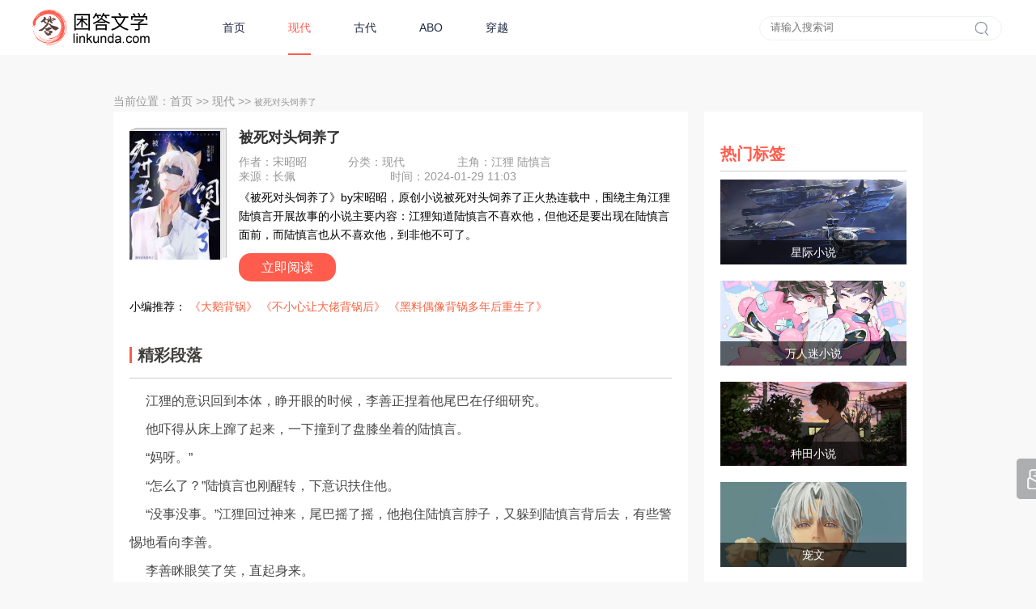

--- FILE ---
content_type: text/html; charset=utf-8
request_url: https://www.linkunda.com/yd/37110.html
body_size: 9846
content:
<!DOCTYPE html>
<html>
<head>
    <meta charset="UTF-8">
    <title>被死对头饲养了by宋昭昭在线阅读-被死对头饲养了by宋昭昭小说免费阅读 - 困答文学</title>
    <meta name="keywords" content="被死对头饲养了by宋昭昭在线阅读，被死对头饲养了by宋昭昭小说免费阅读">
    <meta name="description" content="《被死对头饲养了》by宋昭昭，原创小说被死对头饲养了正火热连载中，围绕主角江狸陆慎言开展故事的小说主要内容：江狸知道陆慎言不喜欢他，但他还是要出现在陆慎言面前，而陆慎言也从不喜欢他，到非他不可了。">
    <meta name="viewport" content="width=device-width, initial-scale=1.0, maximum-scale=1.0, user-scalable=0">
    <meta http-equiv="Cache-Control" content="no-transform"/>
    <meta http-equiv="mobile-agent" content="format=html5;url=https://m.linkunda.com/yd/37110.html"/>
    <meta http-equiv="mobile-agent" content="format=xhtml;url=https://m.linkunda.com/yd/37110.html"/>
    <link rel="stylesheet" type="text/css" href="//res.linkunda.kouwz.com/w/css/style.css?t=2025030402">
    <link rel="stylesheet" type="text/css" href="//res.linkunda.kouwz.com/w/css/head-foot.css"/>
    <link rel="stylesheet" type="text/css" href="//res.linkunda.kouwz.com/w/css/iconfont.css"/>
    <script type="text/javascript" src="//res.linkunda.kouwz.com/w/js/jquery-1.7.2.min.js"></script>
</head>

<body>
<!-- header 开始 -->
<header>
    <div class="head">
        <a class="head-logo" href="/"></a>
        <ul class="head-nav">
            <li  title="困答文学"><a href="/">首页</a></li>
                        <li class="bn hover"><a href="/er/"  title="现代">现代</a></li>
                        <li class="bn"><a href="/gd/"  title="古代">古代</a></li>
                        <li class="bn"><a href="/yd/"  title="ABO">ABO</a></li>
                        <li class="bn"><a href="/cy/"  title="穿越">穿越</a></li>
                    </ul>

        <div class="head-search" >
            <form action="/search">
                <input type="text" name="q" placeholder="请输入搜索词" value=""/>
                <input type="submit" class="btn" value="">
            </form>
        </div>
    </div>
</header>
<!-- header 结束 -->
<div class="mainbox w1000 fc" id="flowdata" data-bookid="199741">
    <div class="address w1000 fc">
        <div class="now_pos">当前位置：<a href="/" title="困答文学">首页</a>&nbsp;&gt;&gt;&nbsp;<a href="/er/" title="现代">现代</a>&nbsp;&gt;&gt;&nbsp;<h2>被死对头饲养了</h2></div>
    </div>
    <div class="aconleft fl bgcolor">
        <div class="atitle"  id="bookinfo" data-bookid="199741" style="margin-bottom: 20px;">
            <div class="bimg fl"><a href="javascript:void(0);"><img src="https://img.linkunda.kouwz.com/storage/20240129/65b7157cc1171.jpg" alt="被死对头饲养了"></a></div>
            <div class="bcon fr">
                <ul>
                    <h1><a href="javascript:void(0);">被死对头饲养了</a></h1>
                    <li class="aut"><span>作者：宋昭昭</span><span>分类：现代</span><span>主角：江狸&nbsp;陆慎言</span><span style="display: flex">来源：<span style="">长佩</span></span><span>时间：2024-01-29 11:03</span>
                    </li>
                    <li class="con" id="con">《被死对头饲养了》by宋昭昭，原创小说被死对头饲养了正火热连载中，围绕主角江狸陆慎言开展故事的小说主要内容：江狸知道陆慎言不喜欢他，但他还是要出现在陆慎言面前，而陆慎言也从不喜欢他，到非他不可了。<p>最新评论：疯批腹黑大佬攻x嚣张直球猫猫受</p></li>
                    <li class="rea"><a  href="javascript:;"  id="btnread">立即阅读</a>
                    </li>
                </ul>
            </div>
        </div>

                <div class="bchapter">
            <span>小编推荐：</span>
                        <a href="/yd/14547.html" title="大鹅背锅小说">《大鹅背锅》</a>
                        <a href="/yd/27312.html" title="不小心让大佬背锅后小说">《不小心让大佬背锅后》</a>
                        <a href="/yd/34842.html" title="黑料偶像背锅多年后重生了小说">《黑料偶像背锅多年后重生了》</a>
                    </div>
        
        <div class="bchapter">
            <h3 class="coltit">精彩段落</h3>
            <p class="c_content"><p>江狸的意识回到本体，睁开眼的时候，李善正捏着他尾巴在仔细研究。</p>
<p>他吓得从床上蹿了起来，一下撞到了盘膝坐着的陆慎言。</p>
<p>“妈呀。”</p>
<p>“怎么了？”陆慎言也刚醒转，下意识扶住他。</p>
<p>“没事没事。”江狸回过神来，尾巴摇了摇，他抱住陆慎言脖子，又躲到陆慎言背后去，有些警惕地看向李善。</p>
<p>李善眯眼笑了笑，直起身来。</p>
<p>“咪咪好像对自己的尾巴很在意。”</p>
<p>“废话，我对我身体的每个部件都很在意。”江狸又想起在空间里看见李善开口讨要他的场景，身上寒毛都立了起来，一个拿着手术刀解剖的医生，还对他的尾巴如此感兴趣，保不齐做出什么变态的事情来。</p>
<p>陆慎言却想到了幻境里的事，眼神一暗。</p>
<p>“没事的，”陆慎言拍了拍他抱脖子的手，“契约完成了吗？”</p>
<p>“那当然完成了。”</p>
<p>江狸伸出右手来，食指上是红铜戒指，中指上是碎片化成的空间戒指，他又张开五指得意地在陆慎言面前晃悠，被陆慎言无奈地拍了下来。</p>
<p>“以后在人前不要展示，只说是一枚普通的戒指，知道吗？”</p>
<p>“昂，我都知道呢。”</p>
<p>“回家吧。”</p>
<p>“咦陆慎言，”李善抬了抬镜框，看了看一人一猫，总觉得哪里不一样了，他把陆慎言拦了下来，“你可是答应了要把咪咪送给我当妖宠的，怎么才一会儿的功夫就不认了。”</p>
<p>病房里的气氛一瞬凝滞。</p>
<p>江狸喵了一声，差点忘了他是因为什么破了心防的，如果不是陆慎言的那句养着玩，他也不至于被幻境折磨得毫无招架之力。</p>
<p>他盯向陆慎言的后颈，抱脖子的手指微微蜷起，准备等陆慎言说“好”的时候就立刻掐上去，掐死这个王八蛋。</p>
<p>“你记错了，”陆慎言却淡淡道，“我说的是随你。”</p>
<p>“这不是一样吗？”</p>
<p>“随你去问江狸的意见，”陆慎言穿上鞋子，从理疗床边站了起来，看向李善，“如果他同意的话，我没问题。”</p>
<p>“靠，我不同意！”江狸大叫道，猛地跳上陆慎言的背，完全忘了他刚刚踏进门的时候还在想妖怪医院的院主会是个大好人，“我不做妖宠，死都不做！”</p>
<p>陆慎言被这力道撞得趔趄了一下，眼里闪过一丝笑意。</p>
<p>一旁的李善啧了一声，还想要说什么，被陆慎言打断了。</p>
<p>“既然如此，改天我请你吃饭，”陆慎言说，“江狸，谢谢李医生给的空间碎片。”</p>
<p>“谢谢。”背上的江狸跟着双手合十，虔诚拜了拜。</p>
<p>“……”</p>
<p>·</p>
<p>江狸从妖怪医院出来的时候，不知道为什么感觉陆慎言的心情似乎不错。</p>
<p>他们去药房拿了药，走的时候，陆慎言又让李善另外开了个方子，神神秘秘的，他坐在车里等陆慎言回来，车门关上的时候引擎发动，他正坐在车后座上玩手中的戒指。</p>
<p>“陆慎言，我还以为你这样性格的人没朋友呢。”</p>
<p>“嗯，你觉得他是我的朋友？”陆慎言从后视镜那边看了江狸一眼。</p>
<p>“你对他的态度很放松，应该是认识很多年的朋友吧，不然一个商人一个医生，好像有些搭不上边。”江狸说。</p>
<p>况且这块空间碎片应该也很珍贵，但陆慎言说要，李善就给他了，中间都没半点犹豫。陆慎言这种性格，身边有这样的人也算是难得了。</p>
<p>“两家长辈是世交。”</p>
<p>“怪不得，原来是你发小，”江狸用牙咬了咬戒指，看向后视镜，“那晚上我请你吃猫草拌饭昂？”</p>
<p>“不用。”陆慎言手握着方向盘，又从兜里掏出手机来，向后递给江狸，“想吃的话自己打电话，叫厨房提前烧。”</p>
<p>回去还有半小时车程，江狸忽然觉得陆慎言还挺好的，不像平时看起来那么冷心冷情，有时候说话伤人了些，似乎也只是嘴硬心软。</p>
<p>他坐在车后座上轻轻吹了声口哨，接过手机，感觉自己的心情好像也不错。</p>
<p>·</p>
<p>等到回去以后吃完饭，已经快十点了，陆慎言让仆人在二楼收拾出了新的客房，就在主卧的隔壁，显然是给江狸住的。</p>
<p>现在已经拿到了空间法器，明天就可以去联盟申报，江狸也不急着回公会去了，阳台边的窗帘还开了一截，能看到外头天幕上星光点点，不远处的黑市灯火通明。</p>
<p>他餍足地趴在客房的大床上，看着窗外的夜景，尾巴也从裤头处钻了出来，一动一动。</p>
<p>“真奇怪，”江狸在床上打了个滚感慨道，“在别人家里住着比自家还舒服，有钱就是好啊。”</p>
<p>他原来还觉着在草丛堆里才是最好的，还能闻见青草的气息，现在他发现别人家的大床比草堆更软更舒服，还有着阳光的味道。</p>
<p>他趴了好一会儿，有些昏昏欲睡了，才看向床头柜上的药膏。</p>
<p>江狸之所以不让李善碰自己的尾巴，也有很重要的一个因素，当初脊椎挖出来的那一截就断在尾巴根上，这才是他根部有暗伤的原因。</p>
<p>而在留下这暗伤之后，江狸就发现那一处变得非常敏感。</p>
<p>每次在他的身体受伤流血的时候，那一截都会有痒麻的感觉，如果是手指捏紧了，他就觉着连下半身都酥麻了，使不上力气，尾巴根还会变得湿湿的。</p>
<p>这应该成了他的一处命门，江狸想，所以绝对不可以让别人知道。</p>
<p>还有屁股上的伤也要治，这样陆慎言下次打他屁股的时候他就不会被打回原形了。</p>
<p>江狸爬了起来，拿起床头柜上的药膏，扒下了裤子，他跪坐在被子上，扭头看着自己屁股上的长毛大尾巴一摇一摇，穿了一天的裤子以后总算能透口气，好像身体都舒服了不少。</p>
<p>说明书上写着蘸取一点药膏后，用手掌揉搓至生热，均匀地抹在伤处，药膏的力量就会渗透进肌理，进行深层次的疗愈。</p>
<p>“嗯，试试。”</p>
<p>·</p>
<p>于是陆慎言进来的时候，正看见江狸叼着衣角跪坐在床上，反手艰难地揉搓着自己的屁股。</p>
<p>手掌将药膏推开再推开，微微有些发热的感觉，江狸的鼻尖渗出点汗水，总觉得这个姿势叫肩膀发酸，他又忍不住将屁股抬高了些，方便操作。</p>
<p>说明书上说了，要涂抹揉搓十五分钟以上，且早晚各一次。</p>
<p>手掌生了热，生出咸津津的汗水来，黏黏糊糊地泛着难受，直到“砰”一声门开了，江狸下意识回过头去，对上陆慎言的脸。</p>
<p>“喵。”衣角掉了下来。</p>
<p>陆慎言看见他这个姿势，脸上的神情也僵了僵。</p>
<p>“你在干什么？”</p>
<p>“我在……抹药。”</p>
<p>陆慎言不知道是干什么来了，手中也握着一盒药膏，江狸想到陆慎言临走前又去找李善开的药，应该就是现在手里那盒。</p>
<p>江狸松手，看向自己被揉得发红的屁股，想了想又重新捂上。</p>
<p>人类好像比较在意这个。</p>
<p>陆慎言的眼神有一瞬幽深。</p>
<p>“因为我抹不大开，”江狸捂着屁股诚恳说，“比较艰难。不知道是哪里出了问题，明明是看说明书来的。”</p>
<p>“……”陆慎言沉沉吐出一口气，像是对他有些无语，“我问问李善。”</p>
<p>“好。”</p>
<p>陆慎言最终关上了房门，站在床尾拨通了李善的电话，眼睛扫视过药膏涂抹的地方，片刻后嗯了几声。</p>
<p>“知道了，”陆慎言回答电话那头的人，“会请你吃饭的。”</p>
<p>“问出来了吗？”江狸问道。</p>
<p>“应该是你太紧张，手掌出汗了的缘故，”陆慎言放下手机，好像十分平静地说，“药膏发热是正常的现象，他叫你不用紧张害怕。”</p>
<p>“喔。”</p>
<p>陆慎言抽了张纸巾，递给江狸。“擦手。”</p>
<p>江狸笨拙地擦了擦手。</p>
<p>过了会儿他又抬头求助般地看向陆慎言，那纸巾分离了，有些粘在手心上，剥不下来。虽然他们妖怪对裸露身子之类的事是不会太在意的，或者说应该不太会在意，但他不知道为什么会有些慌。</p>
<p>该死，做这种动作被人看见，谁不慌。</p>
<p>陆慎言想说什么但没说，看了会儿，还是拿起他手来，用指腹一点点把纸巾搓掉了。指腹有些热热的，和药膏一样热。</p>
<p>“还有其他要帮忙的吗？”</p>
<p>“要不你帮我抹吧，”江狸耳朵动了动，“我手酸。”</p>
<p>“……”</p>
<p>“那我自己抹。”</p>
<p>“躺下。”陆慎言淡淡道。</p>
<p>江狸快速地掀开被子，一脑袋蒙进枕头里，趴着一动不动了。</p>
<p>过了会儿他发现没动静，偏过头来瞟了一眼，不知道陆慎言在看着他想什么，想得好像有些出神，在看见他看过来后，陆慎言才脱下外套。</p>
<p>床垫忽然颤了颤，是人坐了上来。</p>
<p>江狸看着陆慎言慢条斯理地用手心先抹开药膏，摩擦的声音沙沙的在安静的房间里响起，叫江狸不知道为什么有些安心，紧接着屁股一热，手掌压了下来。</p>
<p>药膏被很顺利地抹开了，江狸甚至能感觉到那力度异常的合适，舒服到他尾巴忍不住支棱起来，又被陆慎言用手压了下去。</p>
<p>“别乱动。”</p>
<p>“哦……”</p>
<p>肉被压开了，手掌越推越渗开热意，和之前江狸自己抹药时候的感觉天差地别，好像真和说明书说的一样，药膏的力量渗透进深层次的肌理。</p>
<p>江狸额头枕着手，被人揉着屁股，舒服得轻哼起来。</p>
<p>他看不见陆慎言的手掌上覆着薄薄一层法力，那法力随同药力一起侵入，才能叫药效发作得更快，即便这样对于陆慎言的精神力来说是个极大的损耗。</p>
<p>过了会儿陆慎言又叫他把上衣脱掉，他整个人都陷在床榻上，感觉到陆大技师还贴心地把大灯换成了昏黄的小夜灯，掌劲大得好像揉搓面团一样，他闭着眼哼哼唧唧，连着尾巴一摇一摇，轻轻扫过陆慎言的面颊。</p>
<p>“江狸。”陆慎言沙哑叫他。</p>
<p>江狸眯着眼低低嗯了一声，又把尾巴移开了。</p>
<p>直到不知道过了多久后，江狸昏昏沉沉地睡了过去，感觉时间像是已经过了十五分钟，但是陆慎言没停，他也就没有喊停。</p>
<p>他放心地睡着了。</p>
<p>陆慎言此刻眼神幽深，能够无所顾忌地看到江狸的全部，他看见夜灯昏黄的光下，药效起来了，耸起的地方已经被揉搓得发红，腰间精窄，顺着尾椎一路往上，那条脊椎骨曾经被人整根抽出来过。</p>
<p>鹤不归说，他在空间里的时候动用血色的力量，出手治愈过一部分，但现在这条脊椎骨不是江狸最初的，因此和江狸的身体不是很融合。所以陆慎言才找李善要了药。</p>
<p>他拿起第二盒药膏来，指腹摩挲过江狸的背，顺着脊椎处一点点推开药来。</p>
<p>江狸似有感应，皱起眉头，哼了一声。</p>
<p>“疼吗？”陆慎言沙哑问他。</p>
<p>“嗯……”江狸迷迷糊糊应了一声，其实不疼。</p>
<p>指腹摩挲过脊椎处，痒痒麻麻，激灵感顺着尾椎绵密上涌，江狸有些想要睁开眼却使不上劲，呼吸声都有些沉重起来。</p>
<p>陆慎言压下身子来，手指拨过江狸的头发，是知道他会有些难熬，陆慎言才选择在江狸入睡后做这些。</p>
<p>呼吸声近了，近到打在脸上，江狸最终朦胧睁开眼，看见是他才合上眼，只是有些奇怪揉搓的地方好像不对了，却又无力去管了，眼皮越发沉重，沉重到睡意上涌。</p>
<p>“睡吧。”</p>
<p>江狸低低嗯了一声，呼吸声就又渐渐绵长起来。</p>
<p>陆慎言低头看了一眼，不知道江狸的尾巴根为什么会变得湿漉漉的。</p>
<p>·</p>
<p>一个多小时后，陆慎言才替江狸盖上被子，他想要回主卧去，只是精神力和法力损耗都太大。</p>
<p>其实床足够大，足够两个人睡，陆慎言疲倦地躺下，想了想，还是像当初那样，抬手将江狸整个都圈进怀里。</p>
<p>江狸的后背还在发热，掌心贴在后腰上，抱着很暖和。</p>
</p>
        </div>

                <div class="bchapter">
            <h3 class="coltit">热门章节</h3>
            <ul id="chapterlist">
                                <li>
                    <a href="/zj/36780.html" title="被死对头饲养了by宋昭昭小说">
                        被死对头饲养了by宋昭昭小说                    </a>
                </li>
                            </ul>
        </div>
                <div class="bchapter">
            <h3 class="coltit">猜你喜欢</h3>
            <div class="s_list">
                                <div class="hmrec_item">
                    <a href="/yd/42478.html" title="成为繁衍者后幸福住了小说">
                        <img src="https://img.linkunda.kouwz.com/storage/20250905/wGZKnfHCeBehXjNzvjLN.jpg" alt="成为繁衍者后幸福住了小说">
                        <div class="name">成为繁衍者后幸福住了</div>
                    </a>
                </div>
                                <div class="hmrec_item">
                    <a href="/yd/42476.html" title="不尽欢小说">
                        <img src="https://img.linkunda.kouwz.com/storage/20250905/jQuxprKGhUGKizvsYOeu.jpg" alt="不尽欢小说">
                        <div class="name">不尽欢</div>
                    </a>
                </div>
                                <div class="hmrec_item">
                    <a href="/yd/42436.html" title="阿喀琉斯之踵Lmogen小说">
                        <img src="https://img.linkunda.kouwz.com/storage/20250902/SVPcgINeNLsmMyzYKnFk.jpg" alt="阿喀琉斯之踵Lmogen小说">
                        <div class="name">阿喀琉斯之踵Lmogen</div>
                    </a>
                </div>
                                <div class="hmrec_item">
                    <a href="/yd/42348.html" title="有空来喝茶小说">
                        <img src="https://img.linkunda.kouwz.com/storage/20250825/LbHRoCsgAcIgpjDMrghm.jpg" alt="有空来喝茶小说">
                        <div class="name">有空来喝茶</div>
                    </a>
                </div>
                                <div class="hmrec_item">
                    <a href="/yd/42334.html" title="直男校草被钓成偏执狂了小说">
                        <img src="https://img.linkunda.kouwz.com/storage/20250715/eSnuIoOrqpIlTsfMEapi.jpg" alt="直男校草被钓成偏执狂了小说">
                        <div class="name">直男校草被钓成偏执狂了</div>
                    </a>
                </div>
                            </div>
        </div>
    </div>
    <div class="newsright aconr fr">
        <div class="newtopic mt20 fc">
            <h3 class="coltit">热门标签</h3>
            <ul>
                                <li>
                    <a href="/bq/66.html" target="_blank">
                        <img src="https://img.linkunda.kouwz.com/storage/20220623/62b3ecad70f6a.jpg" alt="星际小说">
                        <span>星际小说</span>
                    </a>
                </li>
                                <li>
                    <a href="/bq/58.html" target="_blank">
                        <img src="https://img.linkunda.kouwz.com/storage/20220526/628f026d23609.jpg" alt="万人迷小说">
                        <span>万人迷小说</span>
                    </a>
                </li>
                                <li>
                    <a href="/bq/56.html" target="_blank">
                        <img src="https://img.linkunda.kouwz.com/storage/20220516/628213d190777.jpg" alt="种田小说">
                        <span>种田小说</span>
                    </a>
                </li>
                                <li>
                    <a href="/bq/74.html" target="_blank">
                        <img src="https://img.linkunda.kouwz.com/storage/20220722/62da727b23602.jpg" alt="宠文">
                        <span>宠文</span>
                    </a>
                </li>
                            </ul>
        </div>
        <div class="newbook mt20">
            <h3 class="coltit">同类优作</h3>
            <ul>
                                <li>
                    <a href="/yd/42483.html" class="img" title="双性老实人被捡回家后小说">
                        <img src="https://img.linkunda.kouwz.com/storage/20250905/CEuXKmNwqSealNnvrSVt.jpg" alt="双性老实人被捡回家后小说">
                    </a>
                    <a href="/yd/42483.html" class="tit" title="双性老实人被捡回家后小说">双性老实人被捡回家后</a>
                    <span>现代 · 杀了头猪</span>
                    <a href="/yd/42483.html" title="双性老实人被捡回家后小说" class="rea">阅读</a>
                </li>
                                <li>
                    <a href="/yd/42482.html" class="img" title="被高冷上司侵入的春色梦境小说">
                        <img src="https://img.linkunda.kouwz.com/storage/20250905/zACGNeVHefGkNQMsnvMu.jpg" alt="被高冷上司侵入的春色梦境小说">
                    </a>
                    <a href="/yd/42482.html" class="tit" title="被高冷上司侵入的春色梦境小说">被高冷上司侵入的春色梦境</a>
                    <span>现代 · 伏不是</span>
                    <a href="/yd/42482.html" title="被高冷上司侵入的春色梦境小说" class="rea">阅读</a>
                </li>
                                <li>
                    <a href="/yd/42480.html" class="img" title="最恨爱人小说">
                        <img src="https://img.linkunda.kouwz.com/storage/20250905/noXvPZBpcProhzqMNCjk.jpg" alt="最恨爱人小说">
                    </a>
                    <a href="/yd/42480.html" class="tit" title="最恨爱人小说">最恨爱人</a>
                    <span>现代 · 萧二河</span>
                    <a href="/yd/42480.html" title="最恨爱人小说" class="rea">阅读</a>
                </li>
                                <li>
                    <a href="/yd/42479.html" class="img" title="我在无限世界里遇上真爱了小说">
                        <img src="https://img.linkunda.kouwz.com/storage/20250905/VlUGfqSbKMWBfdrnEdBr.jpg" alt="我在无限世界里遇上真爱了小说">
                    </a>
                    <a href="/yd/42479.html" class="tit" title="我在无限世界里遇上真爱了小说">我在无限世界里遇上真爱了</a>
                    <span>现代 · 爱深几许</span>
                    <a href="/yd/42479.html" title="我在无限世界里遇上真爱了小说" class="rea">阅读</a>
                </li>
                                <li>
                    <a href="/yd/42477.html" class="img" title="年下小狗又争又抢小说">
                        <img src="https://img.linkunda.kouwz.com/storage/20250905/UjhEsRLrOLVPGjDBNPsb.jpg" alt="年下小狗又争又抢小说">
                    </a>
                    <a href="/yd/42477.html" class="tit" title="年下小狗又争又抢小说">年下小狗又争又抢</a>
                    <span>现代 · 七粒盐</span>
                    <a href="/yd/42477.html" title="年下小狗又争又抢小说" class="rea">阅读</a>
                </li>
                            </ul>
        </div>
    </div>
</div>
<!---脚部--->
<!---脚部--->
<div class="footer">
    <div class="ft_nav">
        <a href="/news/1.html">关于我们</a>
        <em>|</em>
        <a href="/news/2.html">免责申明</a>
        <em>|</em>
        <a href="/news/3.html">商务合作</a>
    </div>
    <p>Copyright © 2018 - 2024 linkunda.com All rights reserved </p>
</div>
<!---脚部END--->
<script type="text/javascript" src="//res.linkunda.kouwz.com/w/js/index.js?t=2025030402"></script>
<script type="text/javascript">BaiDuEditTongji(7)</script>
<!-- Matomo -->
<script>
  var _paq = window._paq = window._paq || [];
  /* tracker methods like "setCustomDimension" should be called before "trackPageView" */
  _paq.push(['trackPageView']);
  _paq.push(['enableLinkTracking']);
  (function() {
    var u="//analytics.zzzapp.cn/";
    _paq.push(['setTrackerUrl', u+'matomo.php']);
    _paq.push(['setSiteId', '1']);
    var d=document, g=d.createElement('script'), s=d.getElementsByTagName('script')[0];
    g.async=true; g.src=u+'matomo.js'; s.parentNode.insertBefore(g,s);
  })();
</script>
<!-- End Matomo Code -->

</body>
</html>

--- FILE ---
content_type: text/css
request_url: https://res.linkunda.kouwz.com/w/css/style.css?t=2025030402
body_size: 15199
content:
body,div,dl,dt,dd,ul,ol,li,h1,h2,h3,h4,h5,h6,pre,code,form,fieldset,legend,textarea,p,blockquote,th,td,input,select,textarea,button {margin:0;padding:0}  /* 初始化标签在所有浏览器中的margin、padding值 */
fieldset,img {border:0 none}  /* 重置fieldset（表单分组）、图片的边框为0*/
dl,ul,ol,menu,li {list-style:none}   /* 重置类表前导符号为onne,menu在HTML5中有效 */
blockquote, q {quotes: none}   /* 重置嵌套引用的引号类型 */
blockquote:before, blockquote:after,q:before, q:after {content:'';content:none}  /* 重置嵌套引用*/
/* button {border:0 none;background-color:transparent;cursor:pointer}    */
a{cursor: pointer;}
a {color:#666;text-decoration:none}  /* 重置链接a标签 */
a:active, a:hover {text-decoration:none}   /* 重置链接a标签的鼠标滑动效果 */
address,caption,cite,code,dfn,em,var {font-style:normal;font-weight:normal}  /* 重置样式标签的样式 */
caption {display:none;}    /* 重置表格标题为隐藏 */
/* table {width:100%;border-collapse:collapse;border-spacing:0;table-layout:fixed;}    重置table属性   */
/* img{vertical-align:top}  */
/* 图片在当前行内的垂直位置 */
* {
  margin: 0;
  padding: 0;
  -webkit-box-sizing: border-box;
  -moz-box-sizing: border-box;
  box-sizing: border-box;
}
ul,ol{
  list-style-type: none;
}
html,body{
  width:100%;
  height: 100%;
  min-height: 100%;
  background-color: rgb(248, 248, 248) ;
  font-family: "Microsoft YaHei","PingFang SC","Helvetica Neue",Helvetica,"Hiragino Sans GB",Arial,sans-serif;
  font-size: 12px;
}

input, textarea
{
  font-family: "Microsoft Yahei";
  outline: none;
}

a{
  color: #333;
  text-decoration: none;
}
a:hover{
  color: #FF5C4D;
}

.jubao {
  display: block;
  position: fixed;
  right: 10px;
  top: 50%;
  margin-top: -30px;
  width: 60px;
  height: 60px;
  text-align: center;
  background-color: #555;
  opacity: 0.5;
  color: #fff;
  padding-top: 10px;
  font-size: 14px;
  border-radius: 5px;
  cursor: pointer;
}

.jubao i {
  font-size: 20px;
}
.content {
  width: 1200px;
  margin: 0 auto ;
}
.content .mainTop {
  height: 628px;
  margin: 0 auto 20px;
}
.content .mainTop .mainTop-left {
  float: left ;
  width: 890px;
  height: 630px;
}
.content .mainTop .mainTop-left .swiper-slide {
  position: relative ;
}
.content .mainTop .mainTop-left .swiper-slide img {
  width: 100%;
  height: 100%;
  position: absolute ;
  top: 0;
  left: 0 ;
}
.content .mainTop .mainTop-left .swiper-slide .slidetext {
  width: 100% ;
  height: 145px;
  padding: 90px 20px 0;
  color: #fff ;
  background: url("../images/zhezhao.png")/*tpa=http://wenxue.anysoft.cn/Content/img/zhezhao.png*/ no-repeat;
  background-size: 100% 100% ;
  font-size: 20px ;
  overflow: hidden;
  text-overflow: ellipsis ;
  white-space: nowrap ;
  position: absolute ;
  bottom: 0 ;
  text-align: left ;
}
.content .mainTop .mainTop-left .swiper-pagination {
  text-align: right ;
  padding-right: 30px;
  bottom: 30px;
}
.content .mainTop .mainTop-left .swiper-pagination-bullet {
  width: 11px;
  height: 11px;
  display: inline-block;
  border-radius: 100%;
  background: #fff;
  opacity: .8;
}
.content .mainTop .mainTop-left .swiper-pagination-bullet-active {
  width: 22px;
  height: 11px;
  border-radius: 6.5px;
}
.content .mainTop .mainTop-left .main-book {
  height: 175px;
  margin-top: 20px;
  overflow: hidden;
  padding: 35px 0 0;
  background-color: #fff ;
}
.content .mainTop .mainTop-left .main-book li {
  float: left;
  width: 400px;
  margin-left: 30px;
  margin-bottom: 20px;
}
.content .mainTop .mainTop-left .main-book li a {
  width: 100%;
  display: block;
  font-size: 14px;
  color: #7D879F;
}
.content .mainTop .mainTop-left .main-book li a:hover {
  color: #FF5C4D;
}
.content .mainTop .mainTop-left .main-book li a:hover span:first-child {
  background-color: #FF5C4D;
}
.content .mainTop .mainTop-left .main-book li a span {
  display: inline-block;
  vertical-align: middle ;
}
.content .mainTop .mainTop-left .main-book li a span:first-child {
  width: 5px;
  height: 5px;
  border-radius: 50%;
  background-color: #7D879F;
  margin: 5px 10px 0 0;
}
.content .mainTop .mainTop-left .main-book li a span:last-child {
  width: 385px;
  overflow: hidden;
  text-overflow: ellipsis ;
  white-space: nowrap ;
}
.content .mainTop .aside .side-bookList li {
  margin-bottom: 20px;
}
.content .mainTop .aside .side-bookList li:hover .num:not('.num1, .num2 , .num3') {
  color: #FF5C4D;
  border: 1px solid #FF5C4D;
}
.content .mainTop .aside .side-bookList li .num {
  width: 23px;
  height: 23px;
  text-align: center;
  padding-top: 3px;
  color: #7D879F;
  border-radius: 50%;
  border: 1px solid #E7E7E7 ;
  display: inline-block;
  vertical-align: middle;
  margin-right: 5px;
  font-size: 12px;
}
.content .mainTop .aside .side-bookList li .num1 {
  background: url("../images/NO.1.png")/*tpa=http://wenxue.anysoft.cn/Content/img/NO.1.png*/ no-repeat;
  background-size: 100% 100%;
  vertical-align: top;
  margin-top: 30px;
}
.content .mainTop .aside .side-bookList li .num2 {
  background: url("../images/NO.2.png")/*tpa=http://wenxue.anysoft.cn/Content/img/NO.2.png*/ no-repeat;
  background-size: 100% 100%;
}
.content .mainTop .aside .side-bookList li .num3 {
  background: url("../images/NO.3.png")/*tpa=http://wenxue.anysoft.cn/Content/img/NO.3.png*/ no-repeat;
  background-size: 100% 100%;
}
.content .mainTop .aside .side-bookList li .side-book-name {
  width: 220px;
}
.content .mainTop .aside .side-bookList li .side-book-des .tit-authr-des {
  width: 125px;
}
.content .windDirection {
  height: 400px;
  margin-bottom: 20px;
  background-color: #fff ;
}
.content .windDirection .windBook li {
  width: 360px;
  height: 250px;
}
.content .windDirection .windBook li:hover .bookDes {
  border: 1px solid #FCDADA ;
}
.content .windDirection .windBook li .bookCover {
  top: 35px;
  left: 0;
}
.content .windDirection .windBook li .bookDes {
  width: 317px;
  border: 1px solid #F0F0F0;
  top: 0;
  left: 40px;
  padding: 35px 30px 0 85px;
}
.content .classify {
  margin-bottom: 20px;
}
.content .classify .classifyLeft {
  width: 890px;
  height: 630px;
  background-color: #fff ;
  float: left;
  padding: 0 20px 20px;
}
.content .classify .classifyLeft .divides {
  width: 830px;
  height: 0;
}
.content .classify .classifyLeft .bookDetailDes {
  border-top: 1px solid #F0F0F0;
  border-left: 1px solid #F0F0F0;
  border-right: 1px solid #F0F0F0;
}
.content .classify .classifyLeft .bookDetailDes:last-child {
  border-bottom: 1px solid #F0F0F0;
}
.content .classify .classifyLeft .bookDetailDes li:first-child {
  border-right: 1px solid #F0F0F0;
}
.content .classify .classifyLeft .bookDetailDes li {
  margin-left: 0;
  padding-left: 30px;
}
.content .classify .classifyLeft li {
  width: 424px;
  height: 235px;
}
.content .classify .classifyLeft li:hover {
  background-color: #F0F0F0 ;
}
.content .classify .classifyLeft li .bookCover {
  top: 20px;
  left: 30px;
}
.content .classify .classifyLeft li .bookDes {
  width: 100%;
  top: 0;
  left: 0px;
  padding: 20px 30px 0 155px;
}
.content .classify .aside .side-bookList li {
  margin-bottom: 22px;
}
.content .classify .aside .side-bookList li .circle {
  width: 4px;
  height: 4px;
  border-radius: 50%;
  background-color: #7D879F;
  display: inline-block;
  vertical-align: middle;
}
.content .classify .aside .side-bookList li .type {
  font-size: 14px;
  color: #7D879F;
}
.content .classify .aside .side-bookList li .type:hover {
  color: #FF5C4D;
}
.content .classify .aside .side-bookList li .side-book-name {
  width: 160px;
}
.content .classify .aside .side-bookList li .side-book-des .tit-authr-des {
  width: 160px;
}
.content .PlatformResources {
  width: 100%;
  height: 280px;
  background-color: #fff ;
  padding: 0 30px;
}
.content .PlatformResources .title {
  font-size: 20px;
  color: #1B2641;
  padding: 50px 0 ;
}
.content .PlatformResources .icons {
  margin-bottom: 20px;
  overflow: hidden;
}
.content .PlatformResources .icons a {
  display: block;
  width: 110px;
  height: 30px;
  float: left;
  margin-right: 37.1px;
  overflow: hidden;
}
.content .PlatformResources .icons a:last-child {
  margin-right: 0 ;
}
.content .PlatformResources .icons a:hover img {
  transform: scale(1.2, 1.2);
  -ms-transform: scale(1.2, 1.2);
  /* IE 9 */
  -moz-transform: scale(1.2, 1.2);
  /* Firefox */
  -webkit-transform: scale(1.2, 1.2);
  /* Safari 和 Chrome */
  -o-transform: scale(1.2, 1.2);
}
.content .PlatformResources .icons a img {
  width: 110px;
  height: 30px;
  transition: all 0.6s;
}
.section {
  overflow: hidden;
}
.section h2 {
  padding: 35px 0 35px;
  color: #1B2641;
  font-weight: normal ;
  text-align: center;
  font-size: 28px;
}
.section h2 span {
  display: inline-block;
  font-size: 15px;
  vertical-align: middle;
  color: #E7E7E7 ;
  margin: -5px 10px 0;
}
.bookDetailDes {
  overflow: hidden;
}
.bookDetailDes li {
  position: relative;
  margin-left: 30px;
  float: left;
}
.bookDetailDes li:hover .bookCover img {
  transform: scale(1.2, 1.2);
  -ms-transform: scale(1.2, 1.2);
  /* IE 9 */
  -moz-transform: scale(1.2, 1.2);
  /* Firefox */
  -webkit-transform: scale(1.2, 1.2);
  /* Safari 和 Chrome */
  -o-transform: scale(1.2, 1.2);
}
.bookDetailDes li .bookCover {
  display: block;
  width: 107px;
  height: 138px;
  position: absolute;
  z-index: 10 ;
  overflow: hidden;
  box-shadow: 3px 3px 5px #7D879F;
  -webkit-box-shadow: 3px 3px 5px #7D879F;
}
.bookDetailDes li .bookCover img {
  width: 107px;
  height: 138px;
  transition: all 0.6s;
}
.bookDetailDes li .bookDes {
  width: 100%;
  height: 100%;
  position: absolute;
  z-index: 1;
}
.bookDetailDes li .bookDes a {
  display: block;
}
.bookDetailDes li .bookDes a:hover {
  color: #FF5C4D;
}
.bookDetailDes li .bookDes .win-title {
  font-size: 16px;
  color: #1B2641;
  overflow: hidden;
  text-overflow: ellipsis;
  white-space: nowrap ;
}
.bookDetailDes li .bookDes .author {
  font-size: 14px;
  color: #7D879F;
  margin: 13px 0 30px;
  overflow: hidden;
  text-overflow: ellipsis;
  white-space: nowrap ;
}
.bookDetailDes li .bookDes .des {
  height: 56px;
  line-height: 18px;
  font-size: 12px;
  color: #7D879F;
  display: -webkit-box;
  -webkit-box-orient: vertical;
  -webkit-line-clamp: 3;
  overflow: hidden;
}
.bookDetailDes li .bookDes .goRead {
  color: #1B2641;
  font-size: 14px;
  margin-top: 25px;
}
.aside {
  width: 290px;
  height: 630px;
  background-color: #fff ;
  margin-left: 15px;
  float: left;
  padding: 0 15px;
}
.aside .side-title {
  height: 60px;
  overflow: hidden;
  border-bottom: 1px solid #F0F0F0;
}
.aside .side-title p {
  display: inline-block;
  height: 100%;
}
.aside .side-title p:first-child {
  line-height: 60px;
  border-bottom: 1px solid #FF5C4D;
  padding-right: 10px;
  font-size: 20px;
  color: #1B2641;
}
.aside .side-title p:first-child img {
  vertical-align: middle;
  width: 30px ;
  height: 27px;
  margin: -5px 5px 0 0;
}
.aside .side-title .change {
  float: right;
}
.aside .side-title .change a {
  display: inline-block;
  padding: 3px 5px ;
  margin: 22px 5px 0;
  vertical-align: middle;
  color: #7D879F;
  font-size: 14px ;
  border: 1px solid transparent;
}
.aside .side-title .change .activeA {
  border: 1px solid #F0F0F0;
  color: #1B2641;
}
.aside .side-bookList li a:hover {
  color: #FF5C4D;
}
.aside .side-bookList li .side-book-name {
  display: inline-block;
  vertical-align: middle;
  color: #7D879F;
  font-size: 14px;
  overflow: hidden;
  text-overflow: ellipsis ;
  white-space: nowrap ;
}
.aside .side-bookList li .side-book-des {
  height: 110px;
  display: inline-block;
  position: relative ;
  margin-top: 30px;
}
.aside .side-bookList li .side-book-des:hover .bookcover img {
  transform: scale(1.2, 1.2);
  -ms-transform: scale(1.2, 1.2);
  /* IE 9 */
  -moz-transform: scale(1.2, 1.2);
  /* Firefox */
  -webkit-transform: scale(1.2, 1.2);
  /* Safari 和 Chrome */
  -o-transform: scale(1.2, 1.2);
}
.aside .side-bookList li .side-book-des .bookcover {
  display: block;
  width: 85px;
  height: 110px;
  position: absolute;
  top: 0;
  left: 0;
  z-index: 10 ;
  overflow: hidden;
  box-shadow: 3px 3px 5px #7D879F;
  -webkit-box-shadow: 3px 3px 5px #7D879F;
}
.aside .side-bookList li .side-book-des .bookcover img {
  width: 85px;
  height: 110px;
  transition: all 0.6s;
}
.aside .side-bookList li .side-book-des .tit-authr-des {
  height: 100%;
  position: absolute;
  top: 0;
  left: 100px;
  z-index: 1;
}
.aside .side-bookList li .side-book-des .tit-authr-des a {
  display: block;
}
.aside .side-bookList li .side-book-des .tit-authr-des a:hover {
  color: #FF5C4D;
}
.aside .side-bookList li .side-book-des .tit-authr-des .title {
  font-size: 14px;
  color: #1B2641;
  overflow: hidden;
  text-overflow: ellipsis;
  white-space: nowrap ;
}
.aside .side-bookList li .side-book-des .tit-authr-des .author {
  font-size: 12px;
  color: #7D879F;
  margin: 4px 0 4px;
  overflow: hidden;
  text-overflow: ellipsis;
  white-space: nowrap ;
}
.aside .side-bookList li .side-book-des .tit-authr-des .des {
  height: 72px;
  line-height: 18px;
  font-size: 12px;
  color: #7D879F;
  display: -webkit-box;
  -webkit-box-orient: vertical;
  -webkit-line-clamp: 4;
  overflow: hidden;
}
.aside .side-bookList li .side-book-des .tit-authr-des .goRead {
  color: #1B2641;
  font-size: 14px;
  margin-top: 25px;
}
.swiper-container {
  width: 100%;
  height: 435px;
}
.swiper-slide {
  text-align: center;
  font-size: 18px;
  background: #fff;
  /* Center slide text vertically */
  display: -webkit-box;
  display: -ms-flexbox;
  display: -webkit-flex;
  display: flex;
  -webkit-box-pack: center;
  -ms-flex-pack: center;
  -webkit-justify-content: center;
  justify-content: center;
  -webkit-box-align: center;
  -ms-flex-align: center;
  -webkit-align-items: center;
  align-items: center;
}
.no-login-ways {
  position: fixed;
  top: 0;
  left: 0;
  bottom: 0;
  right: 0;
  z-index: 50;
}
.no-login-ways .loginMask {
  position: absolute;
  top: 0;
  left: 0;
  right: 0;
  bottom: 0;
  background-color: #000;
  opacity: 0.7;
  z-index: 99;
}
.no-login-ways .nologinWayList {
  width: 435px;
  height: 387px;
  border-radius: 6px;
  background-color: #fff;
  position: absolute;
  z-index: 100;
  top: 50%;
  left: 50%;
  -webkit-transform: translate(-50%, -50%);
  -ms-transform: translate(-50%, -50%);
  -moz-transform: translate(-50%, -50%);
  -o-transform: translate(-50%, -50%);
  transform: translate(-50%, -50%);
}
.loginRegister {
  width: 435px;
  float: right;
  background-color: #fff ;
}
.loginRegister .loregbtn {
  width: 296px;
  margin: 0 auto;
}
.loginRegister .loregbtn span {
  display: inline-block;
  width: 50%;
  height: 40px;
  line-height: 40px;
  font-size: 20px;
  text-align: center;
  cursor: pointer;
}
.loginRegister .inputBox {
  position: relative;
}
.loginRegister .inputBox .login-top {
  width: 296px;
  margin: 0 auto;
}
.loginRegister .inputBox .login-top .tips {
  color: #FF5C4D;
  margin-top: 20px;
}
.loginRegister .inputBox .login-top .tips span {
  display: inline-block;
  width: 5px;
  height: 5px;
  background-color: #FF5C4D;
  border-radius: 50%;
  vertical-align: middle;
  margin-right: 5px;
}
.loginRegister .inputBox .login-top form input,
.loginRegister .inputBox .login-top form button {
  width: 296px;
  height: 50px;
  outline: none;
  padding: 0 10px;
}
.loginRegister .inputBox .login-top form input {
  color: #1B2641;
  font-size: 14px;
  margin-top: 10px;
  border: none;
  border-bottom: 1px solid #F0F0F0;
}
.loginRegister .inputBox .login-top form button {
  color: #fff;
  font-size: 18px;
  background-color: #7D879F;
  border: 1px solid #F0F0F0;
  outline: none;
  cursor: pointer;
}
.loginRegister .inputBox .login-top .msg {
  font-size: 14px;
  color: #7D879F;
  display: block;
  text-align: center;
}
.loginRegister .submit {
  margin: 10px 0 0;
}
.noclick {
  color: #7d879f;
  border-bottom: 2px solid #7d879f;
}
.onclick {
  color: #FF5C4D;
  border-bottom: 2px solid #FF5C4D;
}
.close {
  width: 20px;
  height: 20px;
  float: right;
  margin: 10px;
  cursor: pointer;
}
.no-login-ways .loginRegister .login {
  width: 435px;
  min-height: 80px;
  overflow: hidden;
}
.no-login-ways .loginRegister .login a {
  float: left;
  text-align: center;
  color: #7D879F;
  font-size: 16px;
  width: 33.3%;
  margin: 78px 0 0;
}
.no-login-ways .loginRegister .login a img {
  width: 65px;
  height: 65px;
}
.no-login-ways .loginRegister .register .login-top a {
  display: block;
  text-align: right;
  margin-top: 20px;
}
.no-login-ways .loginRegister .register .login-top .submit {
  width: 296px;
  height: 50px;
  padding: 0 10px;
  border: 1px solid #F0F0F0;
  color: #fff ;
  font-size: 18px;
  background-color: #ff5c4d ;
  outline: none;
  cursor: pointer;
  margin: 20px 0 0px;
  border-radius: 5px;
}
.content .mainTop .mainTop-left .swiper-container {
  width: 720px;
  margin: 0 ;
  overflow: inherit ;
}
.content .mainTop .mainTop-left .swiper-wrapper {
  width: 720px;
}
.content .mainTop .mainTop-left .swiper-wrapper .swiper-slide {
  width: 720px;
}
.content .mainTop .mainTop-left .swiper-pagination {
  width: 162px;
  padding: 0 ;
  bottom: 0;
  left: 728px;
}
.content .mainTop .mainTop-left .swiper-pagination-bullet {
  width: 160px;
  height: 100px;
  border-radius: 0;
  display: block;
  margin: 0 0 11.66px 0;
  border: 2px solid transparent ;
}
.content .mainTop .mainTop-left .swiper-pagination-bullet img {
  width: 100%;
  height: 100%;
}
.content .mainTop .mainTop-left .swiper-pagination-bullet:last-child {
  margin-bottom: 0;
}
.content .mainTop .mainTop-left .swiper-pagination-bullet-active {
  border: 2px solid #FF5C4D;
}

.ht_keytip
{
  background: #fff;
  height: 190px;
  margin-top: 4px;
}

.ht_keytip .ht_head
{
  float: left;
  width: 121px;
  height: 18px;
  margin: 85px 36px 85px 20px;
  position: relative;
}

.ht_head img
{
  display: block;
  position: absolute;
  left: 0;
  top: 2px;
}

.ht_head .tit
{
  font-size: 16px;
  float: left;
  margin-left: 55px;
}


.ht_keytip ul
{
  margin: 50px 0;
  float: left;
}

.ht_keytip ul li
{
  width: 168px;
  height: 96px;
  float: left;
  margin-right: 10px;
}

.ht_keytip .name
{
  color: #333;
  display: inline-block;
  width: 100%;
  overflow: hidden;
  text-overflow: ellipsis;
  white-space: nowrap;
  font-size: 14px;
  margin-top: 18px;
}

.ht_keytip .desc
{
  margin-top: 6px;
  line-height: 22px;
  font-size: 12px;
  color: #999;
  height: 44px;
  display: -webkit-box;
  -webkit-box-orient: vertical;
  overflow: hidden;
  text-overflow: ellipsis;
  -webkit-line-clamp: 2;
}

.ht_keytip i
{
  position: relative;
  bottom: 0px;
  height: 0px;
  width: 14px;
  margin: 4px auto;
  display: block;
  height: 3px;
}

.ht_keytip li:nth-child(1) i
{
  background: #997AFB;
}

.ht_keytip li:nth-child(2) i
{
  background: #FC6F90;
}

.ht_keytip li:nth-child(3) i
{
  background: #5AE2A0;
}

.ht_keytip li:nth-child(4) i
{
  background: #FEAC67;
}

.ht_keytip li:nth-child(5) i
{
  background: #4FCEFB;
}

.wrapin
{
  width: 1200px;
  margin-left: auto;
  margin-right: auto;
}

.lib_cla
{
  margin: 16px auto;
  position: relative;
  height: 128px;
  background: #fff;
  font-size: 14px;
}

.lib_cla h1,.lib_cla h2
{
  font-size: 14px;
  font-weight: normal;
}

.lib_cla .tit
{
  float: left;
  margin: 24px 0 0 20px;
}

.lib_cla a
{
  margin: 24px 0 0 20px;
  float: left;
  margin-left: 40px;
}

.lib_cla a:hover, .lib_cla a.hover
{
  color: #f86442;
}

.lib_cla .row
{
  margin-bottom: 16px;
}

.hm_sk
{
  position: relative;
  margin-top: 22px;
  background: #fff;
}


.hm_sk .hm_head
{
  padding-top: 20px;
  margin-left: 20px;
  height: 20px;
  position: relative;
}

.hm_sk .hm_head img
{
  display: block;
  position: absolute;
  left: 0;
  top: 20px;
}

.hm_sk .tit
{
  font-size: 20px;
  float: left;
  margin-left: 14px;
  margin-top: -7px;
}



.hm_sk .s_list
{
  margin: 20px 0 0 20px;
  position: relative;
}


.hm_sk .hmsk_item
{
  width: 540px;
  height: 170px;
  float: left;
  margin: 0 50px 26px 0;
  border-bottom: 1px dashed #f2f2f2;
}

.hm_sk .photo
{
  display: block;
  float: left;
  width: 110px;
  height: 146px;
  object-fit: cover;
}

.hm_sk .auto
{
  font-size: 12px;
}

.hm_sk .auto a
{
  float: left;
  color: #999;
  margin-top: 8px;
}

.hm_sk .auto em
{
  float: left;
  color: #ccc;
  padding: 8px 16px 0 16px;
}

.hm_sk .info
{
  float: left;
  width: 415px;
  padding-left: 8px;
  padding-top: 4px;
}

.hm_sk .name
{
  color: #333;
  display: inline-block;
  width: 100%;
  overflow: hidden;
  text-overflow: ellipsis;
  white-space: nowrap;
  font-size: 14px;
}

.hm_sk .desc
{
  padding-top: 16px;
  line-height: 20px;
  font-size: 12px;
  color: #999;
  height: 40px;
  display: -webkit-box;
  -webkit-box-orient: vertical;
  overflow: hidden;
  text-overflow: ellipsis;
  -webkit-line-clamp: 2;
}

.hm_sk .date
{
  font-size: 12px;
  color: #999;
  margin-top: 15px;
}

.page
{
  text-align: center;
  padding-top: 35px;
  clear: both;
}

.page .pagelist {
  display: inline-block;
  margin: 0 auto;
}

.page .pagelist a {
  height: 36px;
  line-height: 36px;
  text-align: center;
  border: 1px solid #d9d9d9;
  border-radius: 4px;
  color: #333;
  font-size: 14px;
  padding: 0 15px;
  float: left;
  margin: 0 7px;
}

.page a
{
  display: inline-block;
  height: 30px;
  line-height: 30px;
  padding: 0 14px;
  border: 1px solid #e4e4e4;
  border-radius: 5px;
}

.page a:hover, .page a.now
{
  color: #fff;
  background: #f86442;
}

.page .jl em
{
  color: #f86442;
}

.page span
{
  margin: 0 5px;
}

div.clear
{
  font: 0px Arial;
  line-height: 0;
  height: 0;
  overflow: hidden;
  clear: both;
}

.book-list {
  position: relative;
  margin: 0 -5px;
}
.book-list .item, .book-list li {
  float: left;
  width: 114px;
  margin:0 26px 25px 4px;
}
.up-book-list li{
  margin-right: 20px;
}
.book-list .thumb {
  display: block;
  width: 100%;
  height: 152px;
  position: relative;
  overflow: hidden;
  color: #fff;
  background-color: #e0d2c7;
  /*border-radius: 4px;*/
}

.book-list .book-overlay-info p:first-child {
  -webkit-animation: slide-in-r .4s cubic-bezier(0,0,.2,1) .283333333333333s both;
  animation: slide-in-r .4s cubic-bezier(0,0,.2,1) .283333333333333s both;
}
.book-list .book-overlay-info p:nth-child(2) {
  -webkit-animation: slide-in-r .4s cubic-bezier(0,0,.2,1) .366666666666667s both;
  animation: slide-in-r .4s cubic-bezier(0,0,.2,1) .366666666666667s both;
}
.book-list .book-overlay-info p:nth-child(3) {
  -webkit-animation: slide-in-r .4s cubic-bezier(0,0,.2,1) .45s both;
  animation: slide-in-r .4s cubic-bezier(0,0,.2,1) .45s both;
}
.book-list .book-overlay-info:hover{
  background-color: rgba(0,0,0,0.6);
  opacity: 1;
  filter: progid:DXImageTransform.Microsoft.Alpha(Opacity=90);
}
.books-section .book-list {
  min-height: 200px;
}
.book-list .title {
  height: 40px;
  overflow: hidden;
  text-overflow: ellipsis;
  white-space: nowrap;
  text-decoration: none;
  display: block;
  position: relative;
  margin-top: 8px;
  font-size: 12px;
  color: #333;
}
.book-list .title:hover {
  color: #fa7298;
}
.book-list .book-overlay-info {
  position: absolute;
  z-index: 1;
  width: 100%;
  height: 100%;
  font-size: 12px;
  top: 0;
  background-color: #000;
  background-color: rgba(0,0,0,.1);
  filter: progid:DXImageTransform.Microsoft.Alpha(Opacity=0);
  padding: 10px;
  opacity: 0;
  transition: opacity .3s ease;
  border-radius: 4px;
}
.book-list .avatar,
.rank-list .avatar {
  display: block;
  line-height: 32px;
}
.book-list .avatar > img,
.rank-list .avatar > img {
  display: block;
  float: left;
  height: 32px;
  width: 32px;
  border-radius: 50%;
  margin-right: 6px;
}
.book-list .book-overlay-info p {
  font-size: 12px;
  color: #fff;
  margin: 0;
  word-break: break-all;
  text-overflow: ellipsis;
  display: -webkit-box;
  -webkit-box-orient: vertical;
  -webkit-line-clamp: 5;
  overflow: hidden;
}
img.cover {
  width: 100%;
  height: 100%;
}

.footer
{
  height: 124px;
  background: #fff;
  margin-top: 58px;
  font-size: 14px;
}

.footer p
{
  text-align: center;
  color: #999;
}

.footer .ft_nav
{
  width: 1200px;
  position: relative;
  text-align: center;
  border-top: 1px solid #ebeff4;
  padding: 18px 0 5px 0;
  height: 50px;
  line-height: 50px;
  color: #999;
  margin: auto;
}

.footer .ft_nav a
{
  margin: 0 10px 0 8px;
}

.hmbt_code
{
  width: 540px;
  margin: 0 auto;
  padding: 78px 0 53px 0;
}

.hmbt_code .fls
{
  width: 270px;
  float: left;
  text-align: center;
  color: #e65674;
  line-height: 1.5;
}

.hmbt_code .fls img
{
  display: block;
  width: 114px;
  height: 114px;
  margin: 0 auto 10px auto;
}

.hm_link
{
  position: relative;
  margin-top: 22px;
  width: 100%;
  background: #fff;
  overflow: hidden;
  height: 105px;
}

.fri_links
{
  padding: 40px 0 0 20px;
}

.fri_links img
{
  float: left;
  display: block;
  width: 19px;
  height: 19px;
}

.fri_links .tit
{
  float: left;
  font-size: 16px;
  margin: -2px 4px 0 8px;
}

.fri_links a
{
  font-size: 14px;
  float: left;
  margin-right: 24px;
}

em {
  font-style: normal;
}

.mainbox{
  position: relative;
}

.fc{
  clear: both;
}

.fl{
  float: left;
}

.fr{
  float: right;
}

.w1000{
  width: 1000px;
  margin: 0 auto;
  overflow: hidden;
}

.aconleft{
  width: 710px;
  height: auto;
  padding: 20px 20px 10px 20px;
  background: #fff;
}

.atitle{
  overflow: hidden;
  height: 193px;
}

.bimg{
  width: 120px;
  height: 165px;
  border: none;
  background: url("../images/bookbg.png") no-repeat center;
  background-size: 100% 100%;
}

.bimg img{
  width: 112px;
  height: 159px;
  margin-top: 4px;
  -webkit-transition: -webkit-transform .2s ease 0s;
  -moz-transition: -moz-transform .2s ease 0s;
  -ms-transition: -ms-transform .2s ease 0s;
  transition: transform .3s ease 0s;
  -webkit-transform-origin: 0 0;
  -moz-transform-origin: 0 0;
  -ms-transform-origin: 0 0;
  -webkit-transform-style: initial!important;
  -moz-transform-style: initial!important;
  transform-style: initial!important;
}

.bimg img:hover{
  -webkit-transform: rotateY(-20deg);
  -moz-transform: rotateY(-20deg);
  -ms-transform: rotateY(-20deg);
  transform: rotateY(-20deg)
}

.bcon{
  width: 535px;
  height: 190px;
  padding-bottom: 35px;
  position: relative;
}
.bcon h1{
  margin-bottom: 10px;
  font-size: 1.5em;
  font-weight: bold;
}
.bcon li.aut{
  font-size: 14px;
  color: #666;
  margin-bottom: 5px;
  overflow: hidden;
}
.bcon li.aut span{
  margin-right: 10px;
  color: #999;
  display: block;
  min-width: 125px;
  float: left;
}
.bcon li.tag{
  margin-bottom: 6px;
}
.bcon li.con{
  height: 69px;
  line-height: 23px;
  font-size: 14px;
  overflow: hidden;
  text-overflow: ellipsis;
  display: -webkit-box;
  -webkit-box-orient: vertical;
  -webkit-line-clamp: 3;
}
.bcon li.con a {
  color: #f76442;
}
.bcon #open{
  line-height: 25px;
  text-align: right;
}
.bcon #open a{
  font-size: 14px;
  color: #2972cc;
}
.bcon .rea{
  position: absolute;
  bottom: 0;
}
.bcon .rea a{
  display: block;
  width: 120px;
  height: 35px;
  line-height: 35px;
  text-align: center;
  background: #FF5C4D;
  color: #fff;
  font-size: 16px;
  border-radius: 15px;
}

.atype{
  width: 100%;
  height: 45px;
  line-height: 45px;
  background: #fff;
  font-size: 14px;
  margin-top: 5px;
  margin-bottom: 30px;
}
.atype li span{
  color: #333333;
  display: block;
  float: left;
}
.atype li a{
  display: block;
  margin-right: 5px;
  width: 80px;
  height: 20px;
  line-height: 20px;
  text-align: center;
  overflow: hidden;
  border: 1px solid #ffa100;
  color: #ffa100;
  margin-top: 12px;
  float: left;
  border-radius: 10px;
}

.bchapter{
  overflow: hidden;
  margin-bottom: 30px;
  font-size: 14px;
}
.bchapter ul li{
  width: 306px;
  height: 45px;
  border-bottom: solid 1px #e6e6e6;
  line-height: 45px;
  float: left;
  padding-right: 10px;
  position: relative;
  font-size: 14px;
  overflow: hidden;
  text-overflow: ellipsis;
  white-space: nowrap;
}
.bchapter li:nth-child(odd) {
  margin-right: 35px;
}

.boxshow {
  margin-bottom: 20px;
}

.boxshow .coltit,
.talk .coltit,
.bchapter .coltit{
  font-size: 20px;
  line-height: 40px;
  color: #42403e;
  border-bottom: 1px solid #ccc;
  position: relative;
  text-indent: 10px;
}
.boxshow .coltit:after,
.talk .coltit:after,
.bchapter .coltit:after{
  content: "";
  display: block;
  width: 3px;
  height: 20px;
  background: #FF5C4D;
  position: absolute;
  left: 0;
  top: 10px;
}

.coltit{
  position: relative;
  line-height: 25px;
  padding-bottom: 8px;
  border-bottom: 1px solid #FF5C4D;
  color: #FF5C4D;
  font-weight: 700;
  font-size: 20px;
  margin-bottom: 10px;
}

.boxshow .showtab{
  width: 100%;
  margin: 0 auto;
  border-left: 1px #e6e6e6 solid;
  overflow: hidden;
  zoom: 1;
}

.boxshow .showtab li{
  width: 25%;
  float: left;
  text-align: center;
  border-top: 1px #e6e6e6 solid;
  border-bottom: 1px #e6e6e6 solid;
  cursor: pointer;
}

.boxshow .showtab .on{
  border-top: 1px #FF5C4D solid;
  border-bottom: 1px #FF5C4D solid;
}
.boxshow .showtab span {
  font-size: 16px;
  line-height: 40px;
  color: #616161;
  display: block;
  border-right: 1px #e6e6e6 solid;
}
.boxshow .showtab .on span {
  background: #FF5C4D;
  color: #fff;
}

.showbook{
  overflow: hidden;
}
.showbook ul{
  width: 100%;
  margin: 0 auto;
  padding-top: 20px;
}
.showbook ul .first{
  width: 100%;
  height: 120px;
  position: relative;
  padding-left: 280px;
}
.showbook ul .first a{
  width: 262px;
  height: 118px;
  left: 0px;
  position: absolute;
}
.showbook ul .first a img{
  width: 100%;
}
.showbook ul .first h5{
  font-size: 16px;
  margin-bottom: 10px;
}
.showbook ul .first p{
  font-size: 14px;
  line-height: 23px;
  color: #909090;
  height: 92px;
  overflow: hidden;
  display: -webkit-box;
  -webkit-line-clamp: 4;
  -webkit-box-orient: vertical;
}
.silde{
  width: 650px;
  margin: 0 auto;
  padding-top: 30px;
  padding-bottom: 30px;
  position: relative;
}
.silde li{
  width: 130px;
  text-align: center;
  float: left;
  text-align: center;
}
.silde li a img{
  width: 100px;
  height: 142px;
  margin: auto;
}
.silde li h5{
  display: block;
  width: 95%;
  font-size: 14px;
  line-height: 25px;
  height: 25px;
  overflow: hidden;
  white-space: nowrap;
  text-overflow: ellipsis;
}
.silde li p.aut{
  line-height: 20px;
  font-size: 14px;
  height: 25px;
  color: #999;
  text-align: center;
}
.silde li p.tag span{
  line-height: 20px;
  padding: 0 4px;
  border-radius: 2px;
  margin: 0 2px;
  white-space: nowrap;
  color: #969ba3;
  border: 1px solid #eae9e7;
  display: block;
  float: left;
  margin-bottom: 8px;
  width: 50px;
  overflow: hidden;
  text-overflow: ellipsis;
  font-size: 12px;
}
.silde li p.tag span:nth-child(2){
  color: #FF5C4D;
  border: .08rem solid #ffd5db;
}
.silde .sprev{
  display: block;
  width: 50px;
  height: 50px;
  position: absolute;
  left: -25px;
  top: 95px;
  z-index: 3;
  background: url(../images/btn-left.png) no-repeat center;
  background-size: auto 100%;
}
.silde .snext{
  display: block;
  width: 50px;
  height: 50px;
  position: absolute;
  right: -25px;
  top: 95px;
  z-index: 3;
  background: url(../images/btn-right.png) no-repeat center;
  background-size: auto 100%;
}

.newsright{
  width: 270px;
  overflow: hidden;
  padding: 20px;
  background: #fff;
}
.newsright h3{
  border-color: #ccc;
  position: relative;
}
.newsright h3:after{
  position: absolute;
  left: 0px;
  bottom: -1px;
}
.newsright .newbook,
.newsright .newtopic,
.newsright .hotrank{
  position: relative;
  background: #fff;
}

.newbook ul,
.newtopic ul,
.hotrank ul{
  width: 230px;
  overflow: hidden;
}

.newbook{
  margin-top: 20px;
}

.newbook ul li{
  width: 100%;
  height: 85px;
  padding-bottom: 10px;
  margin-top: 10px;
  position: relative;
  border-bottom: 1px solid #ededed;
  padding-left: 70px;
}
.newbook ul li a.img{
  position: absolute;
  left: 0;
}
.newbook ul li a.img img{
  width: 60px;
  height: 85px;
}
.newbook ul li a.tit{
  display: block;
  font-size: 16px;
  width: 100%;
  overflow: hidden;
  text-overflow: ellipsis;
  white-space: nowrap;
}
.newbook ul li span {
  display: block;
  font-size: 12px;
  color: #888;
  margin-top: 10px;
}
.newbook ul li a.rea{
  position: absolute;
  bottom: 10px;
  height: 20px;
  line-height: 20px;
  width: 40px;
  border-radius: 3px;
  background-color: #FF5C4D;
  color: #fff;
  text-align: center;
  font-size: 12px;
}

.bchapter .hmrec_item
{
  width: 112px;
  height: 200px;
  float: left;
  margin: 0 27px 20px 0;
  text-align: center;
}

.bchapter .s_list div:nth-child(5)
{
  margin: 0 0 20px 0;
}

.hmrec_item img
{
  width: 112px;
  height: 150px;
  object-fit: cover;
}

.hmrec_item .name
{
  color: #333;
  display: inline-block;
  width: 100%;
  overflow: hidden;
  text-overflow: ellipsis;
  white-space: nowrap;
  font-size: 14px;
  margin-top: 10px;
}


.hmrec_item .desc
{
  font-size: 12px;
  color: #999;
  overflow: hidden;
  text-overflow: ellipsis;
  white-space: nowrap;
}

.newtopic ul li{
  width: 100%;
  height: auto;
  overflow: hidden;
  position: relative;
  margin-bottom: 20px;
}
.newtopic ul li:last-child{
  margin-bottom: 0;
}
.newtopic ul li a{
  display: block;
}
.newtopic ul li a img{
  width: 100%;
  height: auto;
  display: block;
}
.newtopic ul li a span{
  display: block;
  width: 100%;
  height: 30px;
  line-height: 30px;
  color: #fff;
  font-size: 14px;
  position: absolute;
  left: 0;
  bottom: 0;
  background-color:rgba(0,0,0,0.6);
  text-align: center;
}
.newtopic ul li:hover span{
  background: #FF5C4D;
}

/* 当前位置 */
.address{
  height: 35px;
  line-height: 35px;
  font-size: 14px;
  color: #666;
  margin-bottom: 5px;
}
.address i{
  margin: 0 10px;
}
.address a{
  color: #666;
}
.address a:hover{
  color: #FF5C4D;
}

.newcont{
  width: 705px;
  padding: 40px 20px 20px 20px;
  height: auto;
  overflow: hidden;
  background: #ffffff;
}

.newcont div.star{
  position: relative;
  overflow: hidden;
  padding: 25px 15px 25px 140px;
  height: 204px;
  border: 1px solid #ededed;
  border-radius: 5px;
  margin-top: 20px;
}
.newcont div.star .bimg{
  position: absolute;
  top: 25px;
  left: 15px;
  width: 105px;
  height: 149px;
}
.newcont div.star .bimg img{
  width: 105px;
  height: 149px;
}
.newcont div.star .tit{
  height: 28px;
  font-weight: bold;
}
.newcont div.star .tit h3{
  float: left;
  font-size: 18px;
}
.newcont div.star .tit{
  margin-bottom: 7px;
}
.newcont div.star .dec{
  height: 50px;
  line-height: 25px;
  overflow: hidden;
  text-overflow: ellipsis;
  display: -webkit-box;
  -webkit-box-orient: vertical;
  -webkit-line-clamp: 2;
  margin-bottom: 5px;
}
.newcont div.star .xsp{
  overflow: hidden;
}
.newcont div.star .xsp span{
  display: block;
  float: left;
  height: 35px;
  line-height: 35px;
  font-size: 14px;
}
.newcont div.star .xsp img{
  float: left;
  height: 25px;
  margin-top: 3px;
  margin-left: 3px;
  width: auto;
}
.newcont div.star li.btn{
  position: absolute;
  bottom: 25px;
  right: 15px;
}
.newcont div.star li.btn a{
  display: block;
  width: 120px;
  height: 35px;
  line-height: 35px;
  text-align: center;
  background: #FF5C4D;
  color: #fff;
  font-size: 16px;
  border-radius: 15px;
}

.article h1 {
  text-align: center;
  margin-bottom: 20px;
  line-height: 35px;
}

.article li{
  font-size: 14px;
}
.article li.tag{
  text-align: center;
  margin-bottom: 10px;
}
.article li.tag span{
  margin-right: 30px;
  color: #666;
}
.article li.dece{
  color: #484848;
  padding: 20px 15px;
  background: #ffffff;
  text-indent: 20px;
  line-height: 25px;
}
.article .cont h3{
  height: 35px;
  line-height: 35px;
  margin: 25px 0px 15px;
  border-left: 3px solid #FF5C4D;
  text-indent: 20px;
}
.article li.cont p{
  text-indent: 20px;
  color: #484848;
  line-height: 35px;
  font-size: 16px;
}

.ximg{
  display: block;
  width: 200px;
  height: 268px;
  padding: 10px;
  -moz-box-shadow: 0px 0px 20px #bfbfbf;
  -webkit-box-shadow: 0px 0px 20px #bfbfbf;
  box-shadow: 0px 0px 20px #bfbfbf;
  border-radius: 10px;
  margin-bottom: 15px;
  margin: auto;
}
.ximg img{
  width: 100%;
  height: 248px;
}

.simg{
  min-width: 220px;
  height: auto;
  margin: 0 auto;
  padding-top: 25px;
}

.simg .stars {
  margin-top: 20px;
  font-size: 16px;
  text-align: center;
}
.simg .stars .star {
  display: inline-block;
  margin-top: -4px;
  width: 90px;
  height: 16px;
  background: url(../images/xing.png) no-repeat 0 -40px;
  vertical-align: middle;
}
.simg .stars .star i{
  display: block;
  width: auto;
  height: 16px;
  background: url(../images/xing.png) no-repeat 0 -60px;
  text-indent: -999px;
  overflow: hidden;
}
.simg .read{
  text-align: center;
  margin-top: 15px;
}
.simg .read a{
  color: #fff;
  font-size: 18px;
  text-align: center;
  background: #FF5C4D;
  height: 35px;
  border-radius: 20px;
  line-height: 35px;
  display: inline-block;
  width: auto;
  padding: 0 15px;
  margin: auto;

}

.nextpre{
  margin: 0 auto;
  margin-top: 25px;
  padding-bottom: 70px;
}
.nextpre a{
  display: block;
  width: 33%;
  font-size: 16px;
  overflow: hidden;
  white-space: nowrap;
  text-overflow: ellipsis;
  font-weight: 600;
  color: red;
  text-align: center;
}

.otherart{
  width: 100%;
  overflow: hidden;
  margin-bottom: 20px;
}
.otherart li{
  width: 315px;
  height: 45px;
  border-bottom: solid 1px #e6e6e6;
  line-height: 45px;
  float: left;
  position: relative;
  font-size: 14px;
}
.otherart li:nth-child(odd) {
  margin-right: 35px;
}
.otherart li a{
  display: block;
  width: 100%;
  height: 45px;
  overflow: hidden;
  white-space: nowrap;
  text-overflow: ellipsis;
}
.otherart li span{
  display: block;
  width: 100px;
  height: 45px;
  line-height: 45px;
  position: absolute;
  right: 0;
  top: 0;
  color: #999;
}

.newright .tilike,
.newcont .tilike{
  font-size: 20px;
  line-height: 40px;
  color: #42403e;
  border-bottom: 1px solid #ccc;
  position: relative;
  text-indent: 10px;
  padding: 0;
}
.newright .tilike:after,
.newcont .tilike:after{
  content: "";
  display: block;
  width: 3px;
  height: 20px;
  background: #FF5C4D;
  position: absolute;
  left: 0;
  top: 10px;
}

.newright{
  width: 280px;
  overflow: hidden;
  padding: 20px;
  background: #ffffff;
}

.coltit{
  position: relative;
  line-height: 25px;
  padding-bottom: 8px;
  border-bottom: 1px solid #FF5C4D;
  color: #FF5C4D;
  font-weight: 700;
  font-size: 20px;
  margin-bottom: 10px;
}
.coltit i{
  color: #fe0000;
}
.coltit a{
  float: right;
  font-size: 14px;
  font-weight: 400;
  color: #999;
}
.coltit a:hover{
  color: #fe0000;
}

.hotbok li{
  height: 130px;
  padding-left: 90px;
  margin-top: 20px;
  border-bottom: 1px solid #ccc;
  position: relative;
}

.hotbok li a.img{
  width: 80px;
  display: block;
  position: absolute;
  left: 0px;
}
.hotbok li a.img img{
  width: 100%;
}
.hotbok li p.dec{
  height: 60px;
  line-height: 20px;
  overflow: hidden;
  text-overflow: ellipsis;
  display: -webkit-box;
  -webkit-box-orient: vertical;
  -webkit-line-clamp: 3;
  color: #666;
}

.hotbok li div.dec{
  height: 60px;
  line-height: 20px;
  overflow: hidden;
  text-overflow: ellipsis;
  display: -webkit-box;
  -webkit-box-orient: vertical;
  -webkit-line-clamp: 3;
  color: #666;
}


.hotbok li p.aut{
  color: #909090;
  height: 25px;
}
.hotbok li p.tit{
  font-size: 16px;
  height: 25px;
  overflow: hidden;
  text-overflow: ellipsis;
  white-space: nowrap;
}
.mt20 {
  margin-top: 20px;
}

.hotart {
  margin-bottom: 30px;
}
.hotart li{
  height: 40px;
  line-height: 40px;
  border-bottom: 1px solid #ccc;
  overflow: hidden;
  text-overflow: ellipsis;
  white-space: nowrap;
}
.hotart li span{
  display: inline-block;
  width: 20px;
  height: 20px;
  background: #a7a7a7;
  text-align: center;
  line-height: 20px;
  color: #fff;
  margin-right: 10px;
}
.hotart li a{
  font-size: 16px;
}

/* 资讯页 */
.newslist{
  width: 710px;
  min-height: 1000px;
  height: auto;
  background: #fff;
}
.newslist h3{
  border-color: #ededed;
  position: relative;
  padding-top: 20px;
  text-indent: 20px;
}
.newslist ul.news{
  width: 710px;
  padding: 0px 20px;
}
.newslist ul.news li{
  width: 100%;
  height: 146px;
  padding: 15px 0px;
  border-bottom: 1px dashed #ededed;
}
.newslist ul.news .img{
  width: 80px;
  height: 115px;
  display: block;
  float: left;
  margin-right: 10px;
  overflow: hidden;
}
.newslist ul.news .img img{
  width: 80px;
  height: 115px;
}
.newslist ul.news .con{
  display: block;
  width: 580px;
  height: 115px;
  float: left;
  overflow: hidden;
}
.newslist ul.news .con p{
  margin-bottom: 5px;
  color: #666;
  font-size: 13px;
}
.newslist ul.news .con .tit{
  width: 100%;
  height: 25px;
  line-height: 25px;
  font-size: 16px;
  color: #444;
  white-space: nowrap;
  overflow: hidden;
  text-overflow: ellipsis;
  font-weight: 700;
}
.newslist ul.news .con:hover .tit{
  color: #FF5C4D!important;
}
.newslist ul.news .con .dec{
  height: 60px;
  line-height: 20px;
  overflow: hidden;
  text-overflow: ellipsis;
  display: -webkit-box;
  -webkit-box-orient: vertical;
  -webkit-line-clamp: 3;
}
.newslist ul.news .con  i{
  padding: 0px 8px;
}

.newsright .newbook,
.newsright .newtopic,
.newsright .hotrank{
  position: relative;
  background: #fff;
}

.newbook ul,
.newtopic ul,
.hotrank ul{
  width: 230px;
  overflow: hidden;
}

.hotrank h3:after{
  width: 175px;
}
.hotrank li.ranklist{
  height: 38px;
  line-height: 38px;
  padding: 6px 0;
}
.hotrank li.ranklist a{
  display: inline-block;
  font-size: 14px;
}
.hotrank li.ranklist em{
  display: inline-block;
  font-size: 12px;
  width: 18px;
  height: 18px;
  color: #fff;
  background: #ccc;
  text-align: center;
  line-height: 18px;
  margin-right: 8px;
}
.hotrank li.ranklist:nth-child(1) em,
.hotrank li.ranklist:nth-child(2) em,
.hotrank li.ranklist:nth-child(3) em{
  background: #FF5C4D;
}

.ranklist{
  width: 100%;
  height: 35px;
  line-height: 35px;
  border-bottom: 1px solid #e7e7e7;
}
.ranklist p.tit{
  width: 150px;
  margin-right: 10px;
  float: left;
  overflow: hidden;
  text-overflow: ellipsis;
  white-space: nowrap;
}
.ranklist p.tit i{
  display: block;
  float: left;
  width: 16px;
  height: 16px;
  font-weight: bold;
  text-align: center;
  line-height: 16px;
  margin-top: 8px;
  background: #ededed;
  margin-right: 8px;
}
.ranklist:nth-child(3) p.tit i{
  background-color: #e67225;
  color: #fff;
}
.ranklist:nth-child(4) p.tit i{
  background-color: #e6bf25;
  color: #fff;
}
.ranklist p.tit a{
  font-size: 14px;
}
.ranklist p.aut{
  float: right;
  font-size: 12px;
  width: 80px;
  text-align: right;
  color: #888;
  overflow: hidden;
  text-overflow: ellipsis;
  white-space: nowrap;
}

/* tages */
.tagmain{
  width: 1000px;
  padding: 0 10px;
  margin: auto;
  overflow: hidden;
}
.tagbox{
  width: 100%;
  height: auto;
}
.tagbox ul li{
  width: 32%;
  float: left;
  margin-right: 2%;
  overflow: hidden;
  border-radius: 10px;
  -moz-box-shadow: 0 0 10px 0px #a3888e;
  -webkit-box-shadow: 0 0 10px 0px #a3888e;
  box-shadow: 0 0 10px 0px #a3888e;
  margin-bottom: 20px;
}
.tagbox ul li:nth-child(3n){
  margin-right: 0;
}
.tagbox ul li p.timg{
  position: relative;
  overflow: hidden;
}
.tagbox ul li p.timg img{
  width: 100%;
  height: 145px;
}
.tagbox ul li a.tmas{
  display: block;
  position: absolute;
  width: 100%;
  height: 150px;
  background: #00000080;
  line-height: 150px;
  text-align: center;
  bottom: -150px;
  font-size: 18px;
  color: #fff;
  transition:bottom .3s;
  -moz-transition:bottom .3s; /* Firefox 4 */
  -webkit-transition:bottom .3s; /* Safari and Chrome */
  -o-transition:bottom .3s; /* Opera */
}
.tagbox ul li p.timg:hover a.tmas{
  bottom: 0px;
}
.tagbox ul li p.ttit{
  width: 100%;
  height: 45px;
  line-height: 45px;
  text-align: center;
  font-size: 16px;
  background: #fff;
}


/* 标签详情 */
.tagd{
  background: #fff;
  padding: 20px;
  overflow: hidden;
}
.tagd li.img{
  width: 520px;
  height: 230px;
  overflow: hidden;
  float: left;
}
.tagd li.img img{
  width: 100%;
  height: 230px;
}
.tagd li.con{
  width: 420px;
  height: 230px;
  overflow: hidden;
  float: right;
  position: relative;
}
.tagd li.con h1{
  font-size: 20px;
  height: 35px;
}
.tagd li.con p.tim{
  font-size: 14px;
  color: #999;
  height: 30px;
}
.tagd li.con p.tim span{
  margin-left: 10px;
}
.tagd li.con p.tim i{
  color: #47dcb1;
}
.tagd li.con p.dec{
  font-size: 14px;
  line-height: 25px;
  color: #666;
}
.tagd li.con p.tag{
  width: 100%;
  height: 32px;
  overflow: hidden;
  position: absolute;
  bottom: 0;
}
.tagd li.con p.tag a{
  display: block;
  height: 30px;
  padding: 0 15px;
  line-height: 30px;
  border: solid 1px #909090;
  float: left;
  margin-right: 15px;
  border-radius: 5px;
}
.tagd li.con p.tag a:hover{
  background: #47dcb1;
  color: #fff;
  border-color: #47dcb1;
}

.tagl{
  margin-top: 20px;
  padding: 0 20px 20px 20px;
  overflow: hidden;
  background: #fff;
}
.tagl .chlist{
  width: 306px;
  height: 143px;
  margin: 20px 20px 0 0;
  overflow: hidden;
  float: left;
}
.tagl .chlist:nth-child(3n){
  margin-right: 0;
}
.tagl .chlist li.chimg{
  float: left;
  width: 100px;
  height: 141px;
}
.tagl .chlist li.chimg img{
  display: block;
  width: 100px;
  height: 142px;
}
.tagl .chlist li.chcon{
  float: right;
  width: 194px;
  height: 142px;
  position: relative;
}
.tagl .chlist li p.dec{
  height: 85px;
  -webkit-line-clamp: 4;
}

/* 主题内容 */
.mainbox{
  position: relative;
}
.thradv{
  padding: 20px 0;
  overflow: hidden;
  background: #f7f9f7;
}
.thradv ul li{
  width: 333px;
  float: left;
  text-align: center;
  padding: 0px 20px;
  border-right: solid 1px #ebebeb;
  -webkit-box-sizing: border-box;
  -moz-box-sizing: border-box;
  box-sizing: border-box;
}
.thradv ul li:last-child{
  margin-right: 0;
  border: none;
}
.thradv ul li a h5{
  font-size: 16px;
  height: 30px;
  line-height: 30px;
  text-align: center;
  color: #FF5C4D;
  overflow: hidden;
  text-overflow: ellipsis;
  white-space: nowrap;
}
.thradv ul li a p{
  text-indent: 20px;
  color: #666;
  display: -webkit-box;
  -webkit-box-orient: vertical;
  -webkit-line-clamp: 3;
  overflow: hidden;
}

.coltit{
  position: relative;
  line-height: 25px;
  padding-bottom: 8px;
  border-bottom: 1px solid #FF5C4D;
  color: #FF5C4D;
  font-weight: 700;
  font-size: 20px;
  margin-bottom: 10px;
}
.coltit i{
  color: #fe0000;
}
.coltit a{
  float: right;
  font-size: 14px;
  font-weight: 400;
  color: #999;
}
.coltit a:hover{
  color: #fe0000;
}

.useadv{
  overflow: hidden;
  position: relative;
}
.useadv .uleft{
  width: 100%;
  overflow: hidden;
}
.useadv .uleft ul{
  padding-top: 15px;
}
.useadv .uleft ul li{
  width: 135px;
  float: left;
  margin: 0px 15px 20px 16px;
}
.useadv .uleft ul li a{
  display: block;
  line-height: 30px;
  text-align: center;
  font-size: 14px;
  overflow: hidden;
  text-overflow: ellipsis;
  white-space: nowrap;
}
.useadv .uleft ul li a img{
  display: block;
  width: 100%;
  height: 187px;
}
.useadv .urigh{
  width: 260px;
  height: 400px;
  background: #fe0000;
}

.channel{
  width: 100%;
  height: 450px;
}
.advchan{
  width: 720px;
  overflow: hidden;
}
.advchan .chlist{
  width: 345px;
  height: 180px;
  margin: 20px 30px 1px 0;
  overflow: hidden;
  float: left;
}
.advchan .chlist:nth-child(3),
.advchan .chlist:nth-child(5){
  margin-right: 0;
}
.chlist li.chimg{
  float: left;
  width: 125px;
  height: 177px;
}
.chlist li.chimg img{
  display: block;
  width: 125px;
  height: 177px;
}
.chlist li.chcon{
  float: right;
  width: 205px;
  height: 177px;
  position: relative;
}
.chlist li p.tit a{
  color: #000;
  font-size: 16px;
  font-weight: normal;
}
.chlist li p.dec{
  height: 100px;
  line-height: 20px;
  padding-top: 8px;
  color: #999;
  overflow: hidden;
  display: -webkit-box;
  -webkit-box-orient: vertical;
  -webkit-line-clamp: 5;
}
.chlist li p.aut{
  width: 100%;
  position: absolute;
  bottom: 0;
  font-size: 14px;
  color: #999;
}
.chlist li p.aut span{
  float: left;
}
.chlist li p.aut a{
  float: right;
  color: #FF5C4D;
}
.rankchan{
  width: 260px;
  overflow: hidden;
}
.rankchan li{
  border-bottom: 1px solid #ededed;
  font-size: 14px;
}
.rankchan li em{
  display: inline-block;
  font-size: 12px;
  width: 18px;
  height: 18px;
  background: #FF5C4D;
  color: #fff;
  text-align: center;
  line-height: 18px;
  margin-right: 15px;
}
.rankchan .rankone{
  padding: 12px 0 8px 0;
  width: 100%;
  height: 50px;
}
.rankchan .rankone em{
  margin-top: 15px;
}
.rankchan li.rankone p{
  float: left;
}
.rankchan li.rankone p.i{
  padding-right: 10px;
}
.rankchan li.rankone p.i img{
  height: 50px;
}
.rankchan li.rankone p.c{
  color: #999;
  font-size: 12px;
}
.rankchan li.rankone p.c a{
  display: block;
  color: #333;
  font-size: 14px;
}
.rankchan li.ranklist{
  height: 23px;
  line-height: 23px;
  padding: 6px 0;
}
.rankchan li.ranklist a{
  display: inline-block;
}

.hotupd{
  width: 100%;
  height: auto;
}
.hotbook{
  width: 240px;
}
.hotupd .hotbook ul{
  padding: 15px 10px 15px 10px;
  overflow: hidden;
  background: #f7f9f7;
}
.hotbook ul li{
  margin-bottom: 25px;
}
.hotbook ul li:last-child{
  margin-bottom: 0;
}
.hotbook ul li .name{
  position: relative;
  padding-left: 95px;
  height: 120px;
  overflow: hidden;
}
.hotbook ul li .name .img{
  width: 85px;
  height: 120px;
  position: absolute;
  left: 0;
  top: 0;
}
.hotbook ul li .name .img img{
  width: 85px;
  height: auto;
}
.hotbook ul li .name .tit{
  display: block;
  font-size: 14px;
  margin-top: 15px;
  font-weight: bold;
  color: #666;
}
.hotbook ul li .name span{
  display: block;
  font-size: 12px;
  color: #888;
  margin-top: 7px;
}
.hotbook ul li .desc{
  padding-top: 5px;
  color: #888;
  line-height: 21px;
  height: 42px;
  overflow: hidden;
  display: block;
  display: -webkit-box;
  -webkit-box-orient: vertical;
  -webkit-line-clamp: 2;
}
.updbook{
  width: 743px;
  overflow: hidden;
}
.updbook ul li{
  height: 41px;
  line-height: 41px;
  border-bottom: 1px solid #ccc;
}
.updbook ul li:last-child{
  border-bottom: none;
}
.updbook ul li p{
  float: left;
  overflow: hidden;
  text-overflow: ellipsis;
  white-space: nowrap;
  margin-right: 30px;
}
.updbook ul li p:last-child{
  margin-right: 0px;
}
.updbook ul li p.tit{
  width: 300px;
  color: #333;
  font-size: 14px;
}
.updbook ul li p.dec{
  width: 260px;
  color: #808080;
}
.updbook ul li p.aut{
  width: 80px;
  text-align: center;
  color: #333;
  display: none;
}
.updbook ul li p.tim{
  width: 100px;
  text-align: right;
  color: #808080;
}

.wrapper {
  position: relative;
  width: 1280px;
  margin-left: auto;
  margin-right: auto
}

.video-ul-zt {
  overflow: hidden;
  zoom: 1;
  padding: 10px 0;
}

.video-ul-zt li {
  border: 1px solid #ddd;
  width: 362px;
  float: left;
  margin: 10px 15px 10px 20px;
  padding: 15px;
  position: relative;
}

.video-ul-zt li img {
  width: 100%;
  height: 210px;
  float: left;
}

.video-ul-zt li .info {
  padding-top: 10px;
  float: left;
  width: 100%;
  height: 50px;
  line-height: 20px;
  font-size: 12px;
  overflow: hidden;
  display: -webkit-box;
  -webkit-line-clamp: 2;
  word-wrap: break-word;
  word-break: break-all;
  text-overflow: ellipsis;
  -webkit-box-orient: vertical;
  -o-text-overflow: ellipsis;
}

.video-ul-zt li .bg {
  position: absolute;
  left: 15px;
  bottom: 65px;
  width: 330px;
  height: 30px;
  background-color: #000;
  opacity: 0.8;
  filter: progid:DXImageTransform.Microsoft.Alpha(opacity=80);
}

.video-ul-zt li .tit {
  width: 310px;
  height: 30px;
  line-height: 30px;
  position: absolute;
  left: 25px;
  bottom: 65px;
  z-index: 9;
  color: #fff;
  overflow: hidden;
  text-align: center;
}

.video-ul-zt li .paly {
  display: inline-block;
  width: 30px;
  height: 30px;
  position: absolute;
  left: 25px;
  bottom: 100px;
  background: url(play01.png) 0px 0px no-repeat;
}

.video-ul-zt li:hover .paly {
  background: url(play01.png) 0px -31px no-repeat;
}

.video-ul-zt li:hover .tit {
  color: #FF5C4D;
}

/**ä¸“åŒºåˆ—è¡¨**/
.zqzt-tab {
  height: 40px;
  border-bottom: 2px solid #ebebeb;
}

.zqzt-tab a, .zqzt-tab h3 {
  display: inline-block;
  height: 40px;
  padding: 0 15px;
  line-height: 40px;
  font-size: 18px;
  float: left;
  font-weight: bold;
  margin-right: 10px;
}

.zqzt-tab h3 {
  border-bottom: 2px solid #FF5C4D;
}

.zq-list li .gozq {
  display: none;
  position: absolute;
  left: 15px;
  top: 15px;
  width: 330px;
  z-index: 999;
  height: 48px;
  text-align: center;
  line-height: 48px;
  color: #fff;
  font-size: 16px;
  background-color: #FF5C4D;
}

.zq-list li .gozq:hover {
  text-decoration: underline;
}

.zq-list li .bg {
  display: none;
  width: 330px;
  height: 210px;
  left: 15px;
  top: 15px;
  z-index: 99;
  opacity: 0.6;
  filter: progid:DXImageTransform.Microsoft.Alpha(opacity=60);
}

.zq-list li .tit {
  background-color: #1f272b;
  width: 330px;
  left: 15px;
}

.zq-list .active .gozq, .zq-list .active .bg {
  display: block;
}

.cata-l {
  width: 885px;
  float: left;
}

.cata-r {
  width: 364px;
  float: right;
}

.goback {
  height: 14px;
  line-height: 14px;
  color: #666;
  font-size: 14px;
  margin-top: 20px;
}

.goback h3, .goback h2 {
  display: inline-block;
  font-size: 14px;
  font-weight: normal;
}

.sd_head {
  text-align: center;
  padding: 16px 0 20px 0;
}

.sd_head .t1 {
  line-height: 40px;
  font-weight: bold;
  font-size: 24px;
}

.sd_head .date {
  height: 36px;
  line-height: 36px;
  color: #999;
}


.sd_article {
  line-height: 30px;
  font-size: 16px;
  font-family: "Microsoft Yahei";
  text-align: justify;
}

.sd_list li {
  height: 342px;
  padding-top: 25px;
  border-bottom: 1px solid #fdf2f6;
}

.sd_list li:last-child {
  border: 0;
}

.sd_list .photo {
  width: 224px;
  height: 316px;
  float: left;
  display: block;
  position: relative;
  overflow: hidden;
}

.sd_list .photo img {
  display: block;
  width: 100%;
  height: 100%;
  object-fit: cover;
}

.sd_list .inf {
  width: 445px;
  float: right;
  padding-right: 20px;
  height: 316px;
  position: relative;
}

.sd_list .tp {
  height: 50px;
  line-height: 50px;
  font-size: 22px;
  position: relative;
  padding-left: 40px;
}

.sd_list .name {
  display: inline-block;
  max-width: 380px;
  overflow: hidden;
  text-overflow: ellipsis;
  white-space: nowrap;
}

.sd_list .score {
  width: 23px;
  height: 30px;
  line-height: 23px;
  text-align: center;
  color: #fff;
  font-size: 14px;
  padding-top: 7px;
  background: url("/images/score.png") no-repeat top center;
  position: absolute;
  left: 0;
  top: 10px;
}

.sd_list .num {
  width: 23px;
  height: 23px;
  line-height: 23px;
  text-align: center;
  color: #fb9aae;
  font-size: 24px;
  padding-top: 7px;
  position: absolute;
  left: 0;
  top: 8px;
}

.sd_list .topa {
  margin-left: 35px;
}

.sd_list .tags {
  width: 270px;
}

.sd_list .tag {
  width: 135px;
  height: 30px;
  line-height: 30px;
  float: left;
  color: #999;
}

.sd_list .tag span {
  color: #666;
}

.sd_list .tip {
  height: 96px;
  line-height: 32px;
  position: relative;
  overflow: hidden;
  display: -webkit-box;
  -webkit-box-orient: vertical;
  overflow: hidden;
  text-overflow: ellipsis;
  -webkit-line-clamp: 3;
  color: #666;
  margin-top: 5px;
}

.sd_list .reada {
  display: block;
  width: 160px;
  height: 40px;
  line-height: 40px;
  text-align: center;
  border-radius: 20px;
  background: #FF5C4D;
  position: absolute;
  left: 0;
  bottom: 20px;
  font-size: 16px;
  color: #fff;
}

.cata-r {
  width: 364px;
  float: right;
}

.mid-tit {
  width: 100%;
  height: 50px;
  line-height: 40px;
  border-bottom: 2px solid #ebebeb;
}

.mid-tit h3 {
  display: inline-block;
  height: 40px;
  border-bottom: 2px solid #FF5C4D;
  float: left;
  font-size: 18px;
}

.mid-tit .more {
  float: right;
  margin-right: 15px;
}

.gift-zx li {
  height: 75px;
  border-bottom: 1px dashed #ddd;
  margin: 15px;
  margin-bottom: 0;
  padding-bottom: 15px;
}

.gift-zx li:last-child {
  border-bottom: none;
}

.gift-zx li img {
  width: 75px;
  height: 75px;
  float: left;
  object-fit: cover;
}

.gift-zx li .text {
  float: left;
  height: 75px;
  width: 130px;
  margin-left: 13px;
}

.gift-zx li .text span, .gift-zx li .text a {
  display: block;
  height: 25px;
  line-height: 25px;
  float: left;
  overflow: hidden;
  width: 100%;
}

.gift-zx li .text span {
  font-size: 12px;
  color: #999;
}

.gift-zx li .lq {
  display: inline-block;
  height: 20px;
  line-height: 20px;
  width: 40px;
  text-align: center;
  border-radius: 3px;
  background-color: #FF5C4D;
  color: #fff;
  font-size: 12px;
  float: right;
  margin-top: 27px;
}

.video-zx {
  width: 333px;
  margin: 15px;
  position: relative;
}

.video-zx img {
  width: 100%;
  height: 100%;
  object-fit: cover;
}

.video-zx .bg, .video-zx .tit {
  height: 30px;
  position: absolute;
  left: 0;
  bottom: 0;
}

.video-zx .bg {
  width: 333px;
  background-color: #000;
  opacity: 0.5;
}

.video-zx .tit {
  width: 312px;
  text-align: center;
  line-height: 30px;
  left: 10px;
  overflow: hidden;
  color: #fff;
  z-index: 1;
  overflow: hidden;
}

.video-zx .btn {
  display: inline-block;
  width: 30px;
  height: 30px;
  /*background: url(/images/play01.png) 0px 0px no-repeat;*/
  position: absolute;
  left: 6px;
  bottom: 36px;
}

.video-zx:hover .btn {
  /*background: url(/images/play01.png) 0px -31px no-repeat;*/
}

.video-zx:hover .tit {
  color: #FF5C4D;
}

.section_zt {
  float: left;
  width: 720px;
  font-size: 14px;
}

.game-hot .tab-cont {
  display: none;
  overflow: hidden;
  zoom: 1;
  margin-right: 15px;
  margin-left: 5px;
}

.game-hot .current {
  display: block;
}

.game-hot .tab-cont li {
  width: 100%;
  height: 33px;
  line-height: 20px;
  padding: 6px 0;
  float: left;
  border-bottom: 1px dotted #dbdbdb;
  white-space: nowrap;
  font-size: 16px;
}

.game-hot .tab-cont li:nth-child(-n+3) em {
  background-color: #f6505c;
}

.game-hot .tab-cont li em {
  float: left;
  display: inline-block;
  height: 20px;
  line-height: 20px;
  width: 30px;
  text-align: center;
  background-color: #8292a2;
  font-size: 12px;
  margin: 0 20px 0 10px;
  color: #fff;
}

.game-hot .tab-cont a {
  float: left;
  display: inline-block;
  height: 20px;
  width: 256px;
  overflow: hidden;
}

.game-hot .tab-cont .down-nub {
  float: right;
  height: 20px;
  font-size: 12px;
  color: #f6505c;
}

.cata-news .tab-cont {
  overflow: hidden;
  zoom: 1;
  margin: 0 15px;
}

.cata-news li {
  height: 40px;
  line-height: 40px;
  overflow: hidden;
  border-bottom: 1px dotted #dbdbdb;
  font-size: 16px;
}

.cata-news li:last-child, .game-hot .tab-cont li:last-child {
  border-bottom: none;
}

.wrapin
{
  width: 1200px;
  margin-left: auto;
  margin-right: auto;
}

.hm_nd
{
  position: relative;
  margin-top: 16px;
}

.hm_nd .nd_left
{
  float: left;
  width: 814px;
}

.hm_nd .nd_left .nd_item
{
  float: left;
  width: 814px;
  background: #fff;
  padding: 0 36px 0 36px;
  margin-bottom: 20px;
}

.now_pos
{
  height: 54px;
  line-height: 54px;
  color: #999;
}

.now_pos h2
{
  color: #999;
  font-size: 0.9rem;
  font-weight: normal;
  display: initial;
}

.now_pos a
{
  color: #999;
}

.now_pos a:hover
{
  color: #f596aa;
}

.now_pos .tit
{
  font-size: 24px;
  color: #333;
}
.nd_tags
{
  padding-top: 20px;
  line-height: 32px;
}

.nd_article
{
  margin-bottom: 15px;
  font-size: 14px;
  line-height: 32px;
  text-indent: 28px;
}

.nd_article a {
  color: #f76442;
}

.hm_nd
{
  position: relative;
  margin-top: 16px;
}

.hm_nd .nd_left
{
  float: left;
  width: 814px;
}

.hm_nd .nd_left .nd_item
{
  float: left;
  width: 814px;
  background: #fff;
  padding: 0 36px 0 36px;
  margin-bottom: 20px;
}

.nd_item .cm_head
{
  height: 70px;
  line-height: 70px;
  border-bottom: 1px solid #fce6ee;
  position: relative;
  clear: both;
}



.nd_item .cm_head .tit
{
  font-size: 20px;
  float: left;
}

.nd_item .cm_head .more
{
  float: right;
  font-size: 14px;
  color: #ff7a58;
}

.nd_item .cm_head .ident
{
  height: 2px;
  background: #ff7a58;
  width: 80px;
  margin: 69px 0 0 -80px;
  float: left;
}

.nd_item ul
{
  width: 930px;
  padding: 10px 0;
}

.nd_item li
{
  width: 250px;
  float: left;
  margin-right: 40px;
  text-align: left;
  height: 45px;
  line-height: 45px;
  vertical-align: top;
}

.nd_item li a
{
  display: inline-block;
  max-width: 80%;
  overflow: hidden;
  text-overflow: ellipsis;
  white-space: nowrap;
}

.list_right
{
  float: right;
  width: 294px;
}

.list_right .lr_item
{
  width: 294px;
  background: #fff;
  overflow: hidden;
  margin-bottom: 20px;
}

.lr_item .data_list
{
  margin: 20px 0 0 20px;
  display: block;
}

.data_list li
{
  position: relative;
  height: 60px;
  margin-bottom: 19px;
}

.data_list em
{
  float: left;
  display: block;
  width: 18px;
  height: 18px;
  border-radius: 100%;
  position: absolute;
  left: 0;
  top: 22px;
  background: #ccc;
  font-size: 12px;
  text-align: center;
  color: #fff;
}

.data_list li:nth-child(1) em
{
  background: #ffd5d7;
  color: #ff273c;
  font-weight: bold;
}

.data_list li:nth-child(2) em
{
  background: #fccec6;
  color: #f97458;
  font-weight: bold;
}

.data_list li:nth-child(3) em
{
  background: #ffb534;
  color: #fce6c8;
  font-weight: bold;
}

.data_list img
{
  float: left;
  margin-left: 30px;
  width: 60px;
  height: 60px;
  object-fit: cover;
}

.data_list .info
{
  float: left;
  margin-left: 10px;
  width: 156px;
}

.data_list .info .name
{
  color: #333;
  display: inline-block;
  width: 100%;
  overflow: hidden;
  text-overflow: ellipsis;
  white-space: nowrap;
  font-size: 14px;
  margin-top: 4px;
}

.data_list .info .desc
{
  line-height: 20px;
  font-size: 12px;
  color: #999;
  overflow: hidden;
  text-overflow: ellipsis;
  white-space: nowrap;
}

.lr_item .hm_head
{
  margin: 25px 0 0 20px;
  height: 20px;
  position: relative;
}

.hm_head img
{
  display: block;
  position: absolute;
  left: 0;
  top: 0;
}

.hm_head .tit
{
  font-size: 20px;
  float: left;
  margin-left: 14px;
  margin-top: -7px;
}

.widthWrap {
  width: 1200px;
  margin: 0 auto;
}

.index-section {
  width: 100%;
  overflow: hidden;
}

.pageMark {
  font-size: 16px;
  color: #1B2641;
  margin: 20px 0;
  font-size: 14px;
}
.pageMark a {
  font-size: 14px;
  color: #1B2641;
}

.common-section-left {
  min-height: 200px;
  width: 892px;
  height: 100%;
  background-color: #fff;
}

.searchWrap .search-area {
  overflow: hidden;
  padding-bottom: 15px;
}
.searchWrap .search-area .searchBox {
  width: 545px;
  height: 47px;
  border: 1px solid #7d879f;
  border-radius: 4px;
  float: left;
  font-size: 14px;
  padding: 0 10px;
  outline: none;
  background-color: transparent ;
}
.searchWrap .search-area .submit {
  width: 95px;
  height: 47px;
  background-color: #FF5C4D;
  color: #fff;
  font-size: 16px;
  border: none;
  border-radius: 4px;
  margin-left: 15px;
  outline: none;
  cursor: pointer;
}
.searchWrap .search-area p {
  font-size: 14px;
  color: #7D879F;
  margin: 5px 0;
}

.common-Exhibition {
  width: 100%;
}
.common-Exhibition ul li {
  overflow: hidden;
  padding: 38px 28px;
  border-bottom: 1px solid #F0F0F0;
}
.common-Exhibition ul li:last-child {
  border: none;
}
.common-Exhibition ul li .commom-description {
  width: 700px;
}
.common-Exhibition ul li .commom-description .d-author {
  margin: 5px 0;
}
.common-Exhibition ul li .commom-description .d-author i {
  font-size: 12px;
  vertical-align: top;
}
.common-Exhibition ul li .commom-description .d-author a {
  vertical-align: top;
}
.common-Exhibition ul li .commom-description .d-author .author {
  vertical-align: top;
}
.common-Exhibition ul li .commom-description .titlelable a {
  display: inline-block;
}
.common-Exhibition ul li .commom-description .titlelable .title {
  width: auto;
  max-width: 400px;
}
.common-Exhibition ul li .commom-description .titlelable .smallLabel {
  height: 20px;
  line-height: 20px;
  padding: 0 10px;
  color: #1B2641;
  font-size: 14px;
  border-radius: 4px;
  margin: 0 5px;
  vertical-align: top;
  margin-top: 3px;
}
.common-Exhibition ul li .commom-description .CS-descript {
  margin-bottom: 10px;
  min-height: 38px;
}
.common-Exhibition ul li .gotoBookCase {
  margin-top: 35px;
}

.commom-description {
  display: block;
  cursor: pointer;
}

.commom-description .Scover {
  float: left;
  position: relative;
  margin-right: 15px;
}

.commom-description .des-right {
  overflow: hidden;
  padding-top: 10px;
}
.commom-description .des-right .title {
  display: block;
  width: 100%;
  overflow: hidden;
  text-overflow: ellipsis;
  white-space: nowrap;
}
.commom-description .des-right .d-author {
  margin: 10px 0;
}
.commom-description .des-right .d-author a {
  display: inline-block;
  color: #7D879F;
  font-size: 12px;
}
.commom-description .des-right .d-author a:hover {
  color: #FF5C4D;
}
.commom-description .des-right .d-author .author {
  vertical-align: middle;
}
.commom-description .des-right .d-author img {
  width: 14px;
  height: 14px;
  vertical-align: middle;
  margin-top: -3px;
}
.commom-description .des-right .d-author i {
  margin: 0 3px;
}

.midImageSize {
  width: 107px;
  height: 138px;
  display: block;
  -webkit-box-shadow: 3px 3px 3px #7D879F  ;
  -moz-box-shadow: 3px 3px 3px #7D879F ;
  box-shadow: 3px 3px 3px #7D879F  ;
}

.authorSize {
  font-size: 14px;
}

.listcolor {
  color: #7D879F;
}

.midBtn {
  display: block;
  width: 108px;
  height: 37px;
  background-color: #FF5C4D;
  color: #fff;
  font-size: 16px;
  text-align: center;
  line-height: 37px;
  border-radius: 3px;
  margin-bottom: 10px;
  border: none;
  outline: none;
  cursor: pointer;
}

.goBtn {
  display: block;
  width: 108px;
  height: 35px;
  color: #FF5C4D;
  text-align: center;
  line-height: 35px;
  border: 1px solid #FF5C4D;
  border-radius: 3px;
  margin-bottom: 10px;
}

.thirdRight {
  height: 100%;
}

.thirdRight .section-right {
  background-color: #fff;
}

.aside .right-item {
  margin-bottom: 25px;
  padding-bottom: 25px;
  position: relative;
  background-color: #fff;
}

.web-bookList {
  padding: 0 15px;
}

.section-right {
  width: 290px;
  height: auto;
}

.web-bookList .side-title {
  height: 60px;
  overflow: hidden;
  border-bottom: 1px solid #F0F0F0;
}

.web-bookList .side-title p:first-child {
  line-height: 60px;
  border-bottom: 1px solid #FF5C4D;
  padding-right: 10px;
  font-size: 20px;
  color: #1B2641;
}

.web-bookList .side-title p {
  display: inline-block;
  height: 100%;
}

.web-bookList .side-bookList li {
  margin-bottom: 22px;
}

.web-bookList .side-bookList li .side-book-des {
  height: 110px;
  display: inline-block;
  position: relative ;
  margin-top: 30px;
}

.web-bookList .side-bookList li .side-book-des .bookcover {
  display: block;
  width: 85px;
  height: 110px;
  position: absolute;
  top: 0;
  left: 0;
  z-index: 10 ;
  overflow: hidden;
  box-shadow: 3px 3px 5px #7D879F;
  -webkit-box-shadow: 3px 3px 5px #7D879F;
}

.web-bookList .side-bookList li .side-book-des .bookcover img {
  width: 85px;
  height: 110px;
  transition: all 0.6s;
}

.web-bookList .side-bookList li .side-book-des .tit-authr-des {
  width: 160px;
  height: 100%;
  position: absolute;
  top: 0;
  left: 100px;
  z-index: 1;
}

.web-bookList .side-bookList li .side-book-des .tit-authr-des .title {
  font-size: 14px;
  color: #1B2641;
  overflow: hidden;
  text-overflow: ellipsis;
  white-space: nowrap ;
}

.web-bookList .side-bookList li .side-book-des .tit-authr-des a {
  display: block;
}

.web-bookList .side-bookList li .side-book-des .tit-authr-des .author {
  font-size: 12px;
  color: #7D879F;
  margin: 13px 0 20px;
  overflow: hidden;
  text-overflow: ellipsis;
  white-space: nowrap ;
  width: 100%;
  text-align: left;
}

.web-bookList .side-bookList li .side-book-des .tit-authr-des .des {
  height: 36px;
  line-height: 18px;
  font-size: 12px;
  color: #7D879F;
  display: -webkit-box;
  -webkit-box-orient: vertical;
  -webkit-line-clamp: 2;
  overflow: hidden;
}

.web-bookList .side-bookList li .circle {
  width: 4px;
  height: 4px;
  border-radius: 50%;
  background-color: #7D879F;
  display: inline-block;
  vertical-align: middle;
}

.web-bookList .side-bookList li .type {
  font-size: 14px;
  color: #7D879F;
}

.web-bookList .side-bookList li .side-book-name {
  width: 160px;
  display: inline-block;
  vertical-align: middle;
  color: #7D879F;
  font-size: 14px;
  overflow: hidden;
  text-overflow: ellipsis ;
  white-space: nowrap ;
}

.bottom-page {
  position: relative;
  text-align: right;
  margin: 0 auto 24px;
}

.bottom-page a {
  margin-left: 16px;
  font-size: 14px;
  color: #969696;
}

.bottom-page a:hover {
  color: #FFB600;
}

.bottom-page i {
  margin-left: 16px;
}

.bottom-page a.active {
  color: #FFB600;
}

.pagination{
  display: flex;
  justify-content: center;
  align-items:  center;
}
.pagination li a,.pagination li span{
  margin-left: 16px;
  font-size: 16px;
  color: #969696;
}
.pagination li.active a,.pagination li.active span{
  color: #FF5C4D;
}

header .head .head-nav .hover a {
  color: #FF5C4D;
  border-bottom: 2px solid #FF5C4D;
}

.bchapter p{
  text-indent: 20px;
  color: #484848;
  line-height: 35px;
  font-size: 16px;
}

.tit-authr-des p{
  height: 36px;
  line-height: 18px;
  font-size: 12px;
  color: #7D879F;
  display: -webkit-box;
  -webkit-box-orient: vertical;
  -webkit-line-clamp: 2;
  overflow: hidden;
}

.bchapter a {
    color: #f76442;
}

--- FILE ---
content_type: text/css
request_url: https://res.linkunda.kouwz.com/w/css/head-foot.css
body_size: 1855
content:
header {
    width: 100%;
    height: 68px;
    background-color: #fff;
    margin-bottom: 30px
}

header .head {
    width: 1200px;
    margin: 0 auto;
    height: 100%;
    position: relative;
    background-color: #fff
}

header .head .head-logo {
    display: block;
    float: left;
    width: 145px;
    height: 100%;
    background: url("../images/logo.png") /*tpa=http://wenxue.anysoft.cn/Content/img/logo.png*/ no-repeat center;
    background-size: 100% auto
}

header .head .head-nav {
    float: left;
    height: 100%;
    margin-left: 90px;
    vertical-align: middle
}

header .head .head-nav li {
    display: inline-block;
    margin-right: 50px
}

header .head .head-nav li a {
    display: block;
    font-size: 14px;
    height: 68px;
    line-height: 68px;
    color: #1B2641;
    border-bottom: 2px solid transparent
}

header .head .head-nav li:last-child {
    margin-right: 0
}

header .head .head-nav .activeli a {
    color: #FF5C4D;
    border-bottom: 2px solid #FF5C4D
}

header .head .head-search {
    width: 300px;
    height: 30px;
    border: 1px solid #F1F1F1;
    border-radius: 17px;
    background: #fff;
    float: right;
    margin-top: 20px;
    margin-right: 2px;
}

header .head .head-search .top_serach
{
    width: 300px;
    height: 30px;
    border: 1px solid #F1F1F1;
    border-radius: 17px;
    background: #fff;
    float: right;
    margin-top: 20px;
    margin-right: 2px;
}

header .head .head-search input
{
    border: 0;
    width: 250px;
    margin-top: 5px;
    text-indent: 8px;
    margin-left: 5px;
}

header .head .head-search .btn
{
    background: url('../images/icon-search@2x.png') no-repeat left center;
    background-size: auto 100%;
    width: 17px;
    height: 17px;
    float: right;
    margin: 6px 15px 0px 0px;
    cursor: pointer;
}


header .head .head-search img {
    width: 20px;
    height: 20px;
    margin-left: 5px;
    cursor: pointer
}

header .head .head-login {
    display: block;
    height: 100%;
    line-height: 68px;
    color: #1B2641;
    float: right;
    font-size: 14px
}

header .head .head-has-login {
    display: block;
    height: 100%;
    float: right;
    padding-top: 20px
}

header .head .head-has-login a {
    display: inline-block;
    vertical-align: middle;
    font-size: 14px
}

header .head .head-has-login .bookcase {
    background: url("../images/home-icon-bookshelf.png") /*tpa=http://wenxue.anysoft.cn/Content/img/home-icon-bookshelf.png*/ no-repeat;
    background-size: 24px 24px;
    padding-left: 30px;
    margin-right: 15px;
    margin-top: -4px;
    height: 24px;
    line-height: 24px
}

header .head .head-has-login .user img {
    width: 30px;
    height: 30px;
    display: block
}

header .has-login-back {
    background-color: #fff;
    width: 165px;
    position: absolute;
    right: 0;
    top: 68px;
    display: none;
    box-shadow: 0 0 3px #7D879F;
    -webkit-box-shadow: 0 0 3px #7D879F;
    z-index: 19891212
}

header .has-login-back a {
    display: block;
    width: 165px;
    height: 55px;
    line-height: 55px;
    text-align: center
}

header .has-login-back a:first-child {
    border-bottom: 1px solid #F0F0F0
}

footer {
    width: 100%;
    color: #fff
}

footer a {
    color: #fff;
    font-size: 14px
}

footer .fridenlyLinkWrap {
    margin: 0 auto;
    background-color: #797979
}

footer .fridenlyLink {
    width: 1200px;
    background-color: #797979;
    padding: 10px 0
}

footer .fridenlyLink p {
    width: 1200px;
    padding: 0 30px;
    margin: 0 auto
}

footer .fridenlyLink p a {
    display: inline-block;
    margin: 5px 5px 5px 0
}

footer .copyRigtWrap {
    margin: 0 auto;
    background-color: #3D3D3D
}

footer .copyRigt {
    width: 1200px;
    margin: 0 auto;
    background-color: #3D3D3D;
    text-align: center;
    padding: 50px 0 90px
}

footer .copyRigt .foot-nav span {
    color: #fff;
    margin: 0 10px
}

footer .foot-des {
    margin-top: 30px;
    font-size: 12px
}

footer .foot-des p {
    margin-bottom: 5px
}

.no-login-ways {
    position: fixed;
    top: 0;
    left: 0;
    bottom: 0;
    right: 0;
    z-index: 50
}

.no-login-ways .loginMask {
    position: absolute;
    top: 0;
    left: 0;
    right: 0;
    bottom: 0;
    background-color: #000;
    opacity: .7;
    z-index: 99
}

.no-login-ways .nologinWayList {
    width: 435px;
    height: 387px;
    border-radius: 6px;
    background-color: #fff;
    position: absolute;
    z-index: 100;
    top: 50%;
    left: 50%;
    -webkit-transform: translate(-50%, -50%);
    -ms-transform: translate(-50%, -50%);
    -moz-transform: translate(-50%, -50%);
    -o-transform: translate(-50%, -50%);
    transform: translate(-50%, -50%)
}

.loginRegister {
    width: 435px;
    float: right;
    background-color: #fff
}

.loginRegister .loregbtn {
    width: 296px;
    margin: 0 auto;
    text-align: center
}

.loginRegister .loregbtn span {
    display: inline-block;
    width: auto;
    margin: 0 40px;
    height: 40px;
    line-height: 40px;
    font-size: 16px;
    text-align: center;
    cursor: pointer
}

.loginRegister .inputBox {
    position: relative
}

.loginRegister .inputBox .login-top {
    width: 296px;
    margin: 0 auto
}

.loginRegister .inputBox .login-top .tips {
    color: #FF5C4D;
    margin-top: 20px;
    font-size: 14px
}

.loginRegister .inputBox .login-top .tips span {
    display: inline-block;
    width: 5px;
    height: 5px;
    background-color: #FF5C4D;
    border-radius: 50%;
    vertical-align: middle;
    margin-right: 5px
}

.loginRegister .inputBox .login-top form button, .loginRegister .inputBox .login-top form input {
    width: 296px;
    height: 50px;
    outline: 0;
    padding: 0 10px
}

.loginRegister .inputBox .login-top form input {
    color: #1B2641;
    font-size: 14px;
    margin-top: 10px;
    border: none;
    border-bottom: 1px solid #F0F0F0
}

.loginRegister .inputBox .login-top form button {
    color: #fff;
    font-size: 18px;
    background-color: #7D879F;
    border: 1px solid #F0F0F0;
    outline: 0;
    cursor: pointer
}

.loginRegister .inputBox .login-top .msg {
    font-size: 14px;
    color: #7D879F;
    display: block;
    text-align: center
}

.loginRegister .submit {
    margin: 10px 0 0
}

.noclick {
    color: #7d879f;
    border-bottom: 2px solid transparent
}

.onclick {
    color: #FF5C4D;
    border-bottom: 2px solid #FF5C4D
}

.close {
    width: 14px;
    height: 14px;
    float: right;
    margin: 10px;
    cursor: pointer
}

.no-login-ways .loginRegister .login {
    width: 435px;
    min-height: 80px;
    overflow: hidden
}

.no-login-ways .loginRegister .login a {
    float: left;
    text-align: center;
    color: #7D879F;
    font-size: 14px;
    width: 33.3%;
    margin: 78px 0 0
}

.no-login-ways .loginRegister .login a img {
    width: 52px;
    height: 52px;
    margin-bottom: 30px
}

.no-login-ways .loginRegister .register .login-top a {
    display: block;
    text-align: right;
    margin-top: 20px;
    font-size: 14px
}

.no-login-ways .loginRegister .register .login-top .submit {
    width: 296px;
    height: 50px;
    padding: 0 10px;
    border: 1px solid #F0F0F0;
    font-size: 16px;
    outline: 0;
    cursor: pointer;
    margin: 20px 0 0;
    border-radius: 5px
}

.no-login-ways .loginRegister .register .login-top .btnInit {
    background-color: #c5cbda;
    color: #7d879f
}

.no-login-ways .loginRegister .register .login-top .btnActive {
    background-color: #FF5C4D;
    color: #fff
}

--- FILE ---
content_type: text/css
request_url: https://res.linkunda.kouwz.com/w/css/iconfont.css
body_size: 1290
content:
@font-face {font-family: "iconfont";
  src: url("iconfont.eot-t=1565335198451")/*tpa=http://wenxue.anysoft.cn/Content/pluginIn/Icon4/iconfont.eot?t=1565335198451*/; /* IE9 */
  src: url("iconfont.eot-t=1565335198451#iefix")/*tpa=http://wenxue.anysoft.cn/Content/pluginIn/Icon4/iconfont.eot?t=1565335198451#iefix*/ format('embedded-opentype'), /* IE6-IE8 */
  url('[data-uri]') format('woff2'),
  url("iconfont.woff-t=1565335198451")/*tpa=http://wenxue.anysoft.cn/Content/pluginIn/Icon4/iconfont.woff?t=1565335198451*/ format('woff'),
  url("iconfont.ttf-t=1565335198451")/*tpa=http://wenxue.anysoft.cn/Content/pluginIn/Icon4/iconfont.ttf?t=1565335198451*/ format('truetype'), /* chrome, firefox, opera, Safari, Android, iOS 4.2+ */
  url("iconfont.svg-t=1565335198451#iconfont")/*tpa=http://wenxue.anysoft.cn/Content/pluginIn/Icon4/iconfont.svg?t=1565335198451#iconfont*/ format('svg'); /* iOS 4.1- */
}

.iconfont {
  font-family: "iconfont" !important;
  font-size: 16px;
  font-style: normal;
  -webkit-font-smoothing: antialiased;
  -moz-osx-font-smoothing: grayscale;
}

.icon-jubao:before {
  content: "\e601";
}



--- FILE ---
content_type: application/javascript
request_url: https://res.linkunda.kouwz.com/w/js/index.js?t=2025030402
body_size: 3167
content:
//移动环境直接跳转M版对应地址
function redirectMobile(url) {
    var getCookie = function (c_name) {
        if (document.cookie.length > 0) {
            c_start = document.cookie.indexOf(c_name + "=");
            if (c_start != -1) {
                c_start = c_start + c_name.length + 1
                c_end = document.cookie.indexOf(";", c_start);
                if (c_end == -1)
                    c_end = document.cookie.length
                return unescape(document.cookie.substring(c_start, c_end));
            }
        }
        return "";
    }
    if (getCookie('redirect') == 'pc') {
        return;
    }
    if (/AppleWebKit.*Mobile/i.test(navigator.userAgent) || (/MIDP|SymbianOS|NOKIA|SAMSUNG|LG|NEC|TCL|Alcatel|BIRD|DBTEL|Dopod|PHILIPS|HAIER|LENOVO|MOT-|Nokia|SonyEricsson|SIE-|Amoi|ZTE/.test(navigator.userAgent))) {

        try {
            if (/Android|webOS|iPhone|iPod|BlackBerry/i.test(navigator.userAgent)) {
                window.location.href = url;
            } else if (/iPad/i.test(navigator.userAgent)) {
            } else {
                window.location.href = url;
            }
        } catch (e) {
        }
    }
}

redirectMobile(window.location.href.replace("://www.", "://m."));

//投诉建议
var siteIdent = 'linkundacom';
function ShowComplaint() {
    var complaintUrl = 'http://flow.haitun18.com/xs/complaint';
    var bottom = 100;
    var contentwidth = 1200;
    var right = ((document.body.clientWidth - contentwidth) / 2) - 66;
    var url = encodeURIComponent(window.location.href);
    book_id = $('#flowdata').attr('data-bookid');

    var compString = '<div style="position:fixed;right:' + right + 'px; bottom:' + bottom + 'px;z-index:99999;"><a href="' + complaintUrl + '?url=' + url + '&book_id=' + book_id + '&siteid=' + siteIdent + '"><img src="/images/icon-complaint.png" /></a></div>';
    $('body').append(compString);
}

//百度统计
var _hmt = _hmt || [];

//获取引流用户编号
function GetAdminID(id) {
    try {
        var name = "linkundaaid";
        var refurl = document.referrer;
        var issearch = false;
        if (refurl) {
            refurl = refurl.toLowerCase();
            issearch = refurl.indexOf("google") > -1 || refurl.indexOf("sogou") > -1 || refurl.indexOf("baidu") > -1 || refurl.indexOf("sm.cn") > -1 || refurl.indexOf("so.com") > -1 || refurl.indexOf("haosou.com") > -1;
        }

        var resultArr = document.cookie.replace(/\s/g, "").split(";");
        for (var i = 0; i < resultArr.length; i++) {
            var nameArr = resultArr[i].split("=");
            if (nameArr[0] == name) {
                if (nameArr[1] != "undefined" && nameArr[1] != "0" && !issearch) {
                    var myregex = new RegExp(/^[-\+]?\d+$/);
                    if (myregex.test(nameArr[1]))
                        return parseInt(nameArr[1]);
                }
            }
        }
        var date = new Date();
        date.setTime(date.getTime() + 3600 * 1000);
        document.cookie = name + "=" + id + ";expires=" + date.toGMTString() + ";path=/";
    } catch (error) {
    }
    return id;
}


//编辑统计
function BaiDuEditTongji(id) {
    id = GetAdminID(id);
    if (id) {
        $.ajax({
            url: "/api/getuserbaidu",
            dataType: "json",
            data: {adminid: id},
            type: "post",
            success: function (data) {
                //console.log(data);
                if (data.code == 0) {
                    var hm = document.createElement("script");
                    hm.src = "https://hm.baidu.com/hm.js?" + data.bdid;
                    var s = document.getElementsByTagName("script")[0];
                    s.parentNode.insertBefore(hm, s);
                }
            }
        });
    }
}

var cpsurl = "https://flow.haitun18.com/xiaoshuo?id=linkundacom_";


$(function () {
    //总统计
    var bid = '02df1705b7c28c979fcbde5eed66f641';
    var hm = document.createElement("script");
    hm.src = "https://hm.baidu.com/hm.js?" + bid;
    var s = document.getElementsByTagName("script")[0];
    s.parentNode.insertBefore(hm, s);

    //站点统计
    var bid = '4f45f6a62b44539b542c62cc7710b1ce';
    var hm = document.createElement("script");
    hm.src = "https://hm.baidu.com/hm.js?" + bid;
    var s = document.getElementsByTagName("script")[0];
    s.parentNode.insertBefore(hm, s);

    //开始阅读按钮策略
    if ($('#bookinfo').size() > 0) {
        var bookID = $('#bookinfo').data('bookid');
        var goUrl = cpsurl + bookID;

        $('#btnread').attr('href', goUrl);
    }

    //章节的最后一章，跳转CPS地址
    if ($('#chapterinfo').size() > 0) {
        var chapterAttr = $('#chapterinfo .nextpre a').last().attr('href');
        var bookID = $('#chapterinfo').data('bookid');
        var goUrl = cpsurl + bookID;
        if (chapterAttr == 'javascript:;') {
            goUrl = $('#chapterinfo .nextpre').find('a').eq(1).attr('href');
            $('#chapterinfo .nextpre a').last().attr('href', goUrl);
        }
    }

    // CPS跳转
    if ($("#flowdata").size() > 0) {
        var bookid = $("#flowdata").attr("data-bookid");
        $(".flowa").each(function () {
            var obj = $(this);
            obj.attr("href", cpsurl + bookid);
        });
    }


    if ($('.page-index').length > 0) {
        //首页轮播
        var timerobj;
        var time = 3000;
        var arr = ['p1', 'p2', 'p3'];
        var index = 0;
        var lastIndex = arr.length - 1;
        timerobj = setInterval(btn_left, time);
        $('.prev').on('click', function () {
            btn_left();
        });
        $('.next').on('click', function () {
            btn_right();
        });

        //精品推荐
        $('.zt_left').each(function (i, o) {
            $(o).find('.s_list').eq(0).show();
            $(o).find(".spe_handle a").eq(0).addClass('hover');
            $(o).parents(".hm_zt").find(".subscribe .data_list").eq(0).show();
        });

        $('.spe_handle a').click(function (e) {
            var index = $(".spe_handle a").index(this);
            $(".spe_handle a").removeClass("hover");
            $(".spe_handle a").eq(index).addClass("hover");
            var zleft = $(this).parents(".zt_left");
            zleft.find('.s_list').hide();
            zleft.find('.s_list').eq(index).show();
            $(this).parents(".hm_zt").find(".subscribe .data_list").hide();
            $(this).parents(".hm_zt").find(".subscribe .data_list").eq(index).show();
        });

        //热销榜
        $('.hot_header').click(function (e) {
            var index = $(".hot_header").index(this);
            $('.hot_header').removeClass("hover");
            $(this).addClass("hover");
            $('.hot_item').hide();
            $('.hot_item').eq(index).show();
        });

    } else if ($('.page-topic-detail').length > 0) {
        var idx = 1;
        $('#topic').find('.tidx').each(function () {
            $(this).text(idx);
            if (idx <= 3) {
                $(this).addClass("score" + idx);
                $(this).removeClass("score");
            }

            idx++;
        });
    } else if ($('.page-bookdetail').length > 0) {
        $('.fline').hide().eq(0).show();
        //目录切换
        $('.catalog .btn').click(function (e) {
            $('.catalog .btn').removeClass('hover');
            $(this).addClass('hover');
            var index = $(".catalog .btn").index(this);
            $('.catalog .datas_list').hide();
            $('.catalog .datas_list').eq(index).show();
        });
    }

    function btn_left() {
        arr.unshift(arr[lastIndex]);
        arr.pop();
        $('.Cooldog_content li').each(function (i, e) {
            $(e).removeClass().addClass(arr[i]);
        })
        index--;
        if (index < 0) {
            index = lastIndex;
        }
    }

    function btn_right() {
        arr.push(arr[0]);
        arr.shift();
        $('.Cooldog_content li').each(function (i, e) {
            $(e).removeClass().addClass(arr[i]);
        })
        index++;
        if (index > lastIndex) {
            index = 0;
        }
    }

    //投诉建议
    if ($('#flowdata').size() > 0 ) {
        ShowComplaint();
    }

    var page={
        nav: function (){
            $('.head-nav li').each(function(){
                $(this).click(function(){
                    $('.head-nav li').removeClass('activeli');
                    $(this).addClass('activeli')
                })
            })


            $('.side-title .change a').each(function(index,item){

                $(this).click(function(){
                    $('.side-title .change a').removeClass('activeA');
                    $(this).addClass('activeA')
                    $(this).parents('.mainTop').find('.side-bookList').hide()
                    $(this).parents('.mainTop').find('.side-bookList').eq(index).show()
                })
            })
        }
    }
    page.nav()
})